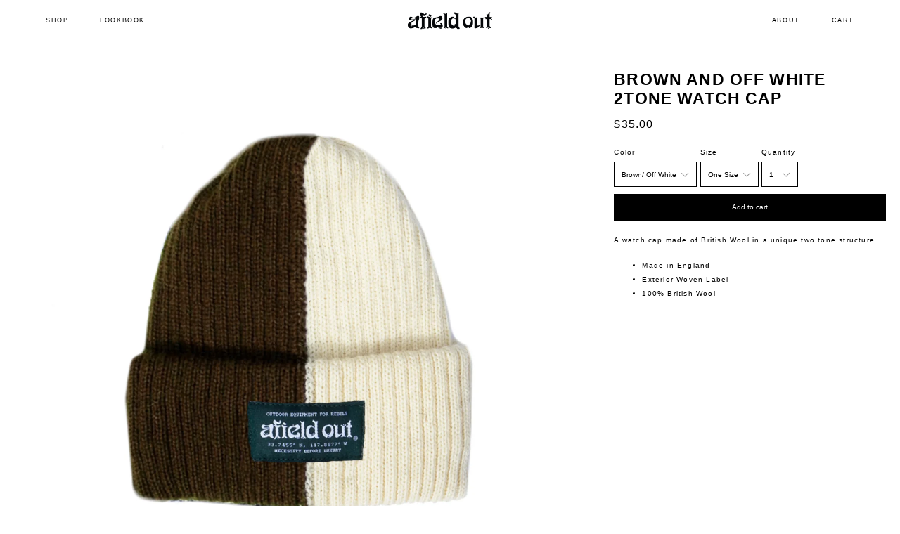

--- FILE ---
content_type: text/html; charset=utf-8
request_url: https://afieldout.com/collections/fall-2022/products/brown-off-white-2tone-watch-cap
body_size: 17731
content:
<!doctype html>
<!--[if IE 9]> <html class="ie9 no-js" lang="en"> <![endif]-->
<!--[if (gt IE 9)|!(IE)]><!--> <html class="no-js" lang="en"> <!--<![endif]-->
<head>
  <meta charset="utf-8">
  <meta http-equiv="X-UA-Compatible" content="IE=edge,chrome=1">
  <meta name="viewport" content="width=device-width, initial-scale=1, maximum-scale=1, user-scalable=0">
  <meta name="theme-color" content="#000000">
  <link rel="canonical" href="https://afieldout.com/products/brown-off-white-2tone-watch-cap">

  
    <link rel="shortcut icon" href="//afieldout.com/cdn/shop/files/facicon_32x32.jpg?v=1613615536" type="image/png">
  

  
  <title>
    Brown and Off White 2Tone Watch Cap
    
    
    
      &ndash; Afield Out
    
  </title>

  
    <meta name="description" content="A watch cap made of British Wool in a unique two tone structure.  Made in England  Exterior Woven Label 100% British Wool  ">
  
  
  

  <!-- /snippets/social-meta-tags.liquid -->
<meta property="og:site_name" content="Afield Out">
<meta property="og:url" content="https://afieldout.com/products/brown-off-white-2tone-watch-cap">
<meta property="og:title" content="Brown and Off White 2Tone Watch Cap">
<meta property="og:type" content="product">
<meta property="og:description" content="A watch cap made of British Wool in a unique two tone structure.  Made in England  Exterior Woven Label 100% British Wool  "><meta property="og:price:amount" content="35.00">
  <meta property="og:price:currency" content="USD"><meta property="og:image" content="http://afieldout.com/cdn/shop/products/g2_dc0050c4-3cc2-42fe-badb-129f9fd29a30_1024x1024.jpg?v=1664426616">
<meta property="og:image:secure_url" content="https://afieldout.com/cdn/shop/products/g2_dc0050c4-3cc2-42fe-badb-129f9fd29a30_1024x1024.jpg?v=1664426616">

<meta name="twitter:site" content="@afieldout">
<meta name="twitter:card" content="summary_large_image">
<meta name="twitter:title" content="Brown and Off White 2Tone Watch Cap">
<meta name="twitter:description" content="A watch cap made of British Wool in a unique two tone structure.  Made in England  Exterior Woven Label 100% British Wool  ">


  <link href="//afieldout.com/cdn/shop/t/17/assets/theme.scss.css?v=131869992649088325051765994275" rel="stylesheet" type="text/css" media="all" />
  <link href="//afieldout.com/cdn/shop/t/17/assets/custom_bundle.css?v=169744595662895109211718173477" rel="stylesheet" type="text/css" media="all" />

  



  <script>
    var theme = {
      strings: {
        addToCart: "Add to cart",
        soldOut: "Sold out",
        unavailable: "Unavailable",
        showMore: "Show More",
        showLess: "Show Less"
      },
      moneyFormat: "${{amount}}"
    }

    document.documentElement.className = document.documentElement.className.replace('no-js', 'js');
  </script>
  <script src="//ajax.googleapis.com/ajax/libs/jquery/1.11.0/jquery.min.js" type="text/javascript"></script>
  <!--[if (lte IE 9) ]><script src="//afieldout.com/cdn/shop/t/17/assets/match-media.min.js?v=22265819453975888031718097473" type="text/javascript"></script><![endif]-->

  

  <script src="//afieldout.com/cdn/shop/t/17/assets/vendor.js?v=94225047297564742621718097473" type="text/javascript"></script>
  <script src="//afieldout.com/cdn/shop/t/17/assets/theme.js?v=3259515818587863891718097473" type="text/javascript"></script>
  <script src="//afieldout.com/cdn/shop/t/17/assets/slick.min.js?v=112764199730324443231718097473" type="text/javascript"></script>
  <script src="//afieldout.com/cdn/shop/t/17/assets/sticky-kit.js?v=123298292663602788721718097473" type="text/javascript"></script>
  <script src="//afieldout.com/cdn/shop/t/17/assets/custom_bundle.js?v=118514147569920814461718097583" type="text/javascript"></script>
  <script>window.performance && window.performance.mark && window.performance.mark('shopify.content_for_header.start');</script><meta name="facebook-domain-verification" content="w6ql29atajughqs453p6cagq8d46ls">
<meta name="facebook-domain-verification" content="ex57ju02d1venqq2x9m0gfodt87oj1">
<meta id="shopify-digital-wallet" name="shopify-digital-wallet" content="/26681934/digital_wallets/dialog">
<meta name="shopify-checkout-api-token" content="e6e2bac93231415bfe44e35d4334d160">
<link rel="alternate" type="application/json+oembed" href="https://afieldout.com/products/brown-off-white-2tone-watch-cap.oembed">
<script async="async" src="/checkouts/internal/preloads.js?locale=en-US"></script>
<link rel="preconnect" href="https://shop.app" crossorigin="anonymous">
<script async="async" src="https://shop.app/checkouts/internal/preloads.js?locale=en-US&shop_id=26681934" crossorigin="anonymous"></script>
<script id="apple-pay-shop-capabilities" type="application/json">{"shopId":26681934,"countryCode":"US","currencyCode":"USD","merchantCapabilities":["supports3DS"],"merchantId":"gid:\/\/shopify\/Shop\/26681934","merchantName":"Afield Out","requiredBillingContactFields":["postalAddress","email"],"requiredShippingContactFields":["postalAddress","email"],"shippingType":"shipping","supportedNetworks":["visa","masterCard","amex","discover","elo","jcb"],"total":{"type":"pending","label":"Afield Out","amount":"1.00"},"shopifyPaymentsEnabled":true,"supportsSubscriptions":true}</script>
<script id="shopify-features" type="application/json">{"accessToken":"e6e2bac93231415bfe44e35d4334d160","betas":["rich-media-storefront-analytics"],"domain":"afieldout.com","predictiveSearch":true,"shopId":26681934,"locale":"en"}</script>
<script>var Shopify = Shopify || {};
Shopify.shop = "afieldout.myshopify.com";
Shopify.locale = "en";
Shopify.currency = {"active":"USD","rate":"1.0"};
Shopify.country = "US";
Shopify.theme = {"name":"June updates - Header message bar","id":135708999841,"schema_name":"Mega 2.0","schema_version":"2.0","theme_store_id":null,"role":"main"};
Shopify.theme.handle = "null";
Shopify.theme.style = {"id":null,"handle":null};
Shopify.cdnHost = "afieldout.com/cdn";
Shopify.routes = Shopify.routes || {};
Shopify.routes.root = "/";</script>
<script type="module">!function(o){(o.Shopify=o.Shopify||{}).modules=!0}(window);</script>
<script>!function(o){function n(){var o=[];function n(){o.push(Array.prototype.slice.apply(arguments))}return n.q=o,n}var t=o.Shopify=o.Shopify||{};t.loadFeatures=n(),t.autoloadFeatures=n()}(window);</script>
<script>
  window.ShopifyPay = window.ShopifyPay || {};
  window.ShopifyPay.apiHost = "shop.app\/pay";
  window.ShopifyPay.redirectState = null;
</script>
<script id="shop-js-analytics" type="application/json">{"pageType":"product"}</script>
<script defer="defer" async type="module" src="//afieldout.com/cdn/shopifycloud/shop-js/modules/v2/client.init-shop-cart-sync_BdyHc3Nr.en.esm.js"></script>
<script defer="defer" async type="module" src="//afieldout.com/cdn/shopifycloud/shop-js/modules/v2/chunk.common_Daul8nwZ.esm.js"></script>
<script type="module">
  await import("//afieldout.com/cdn/shopifycloud/shop-js/modules/v2/client.init-shop-cart-sync_BdyHc3Nr.en.esm.js");
await import("//afieldout.com/cdn/shopifycloud/shop-js/modules/v2/chunk.common_Daul8nwZ.esm.js");

  window.Shopify.SignInWithShop?.initShopCartSync?.({"fedCMEnabled":true,"windoidEnabled":true});

</script>
<script>
  window.Shopify = window.Shopify || {};
  if (!window.Shopify.featureAssets) window.Shopify.featureAssets = {};
  window.Shopify.featureAssets['shop-js'] = {"shop-cart-sync":["modules/v2/client.shop-cart-sync_QYOiDySF.en.esm.js","modules/v2/chunk.common_Daul8nwZ.esm.js"],"init-fed-cm":["modules/v2/client.init-fed-cm_DchLp9rc.en.esm.js","modules/v2/chunk.common_Daul8nwZ.esm.js"],"shop-button":["modules/v2/client.shop-button_OV7bAJc5.en.esm.js","modules/v2/chunk.common_Daul8nwZ.esm.js"],"init-windoid":["modules/v2/client.init-windoid_DwxFKQ8e.en.esm.js","modules/v2/chunk.common_Daul8nwZ.esm.js"],"shop-cash-offers":["modules/v2/client.shop-cash-offers_DWtL6Bq3.en.esm.js","modules/v2/chunk.common_Daul8nwZ.esm.js","modules/v2/chunk.modal_CQq8HTM6.esm.js"],"shop-toast-manager":["modules/v2/client.shop-toast-manager_CX9r1SjA.en.esm.js","modules/v2/chunk.common_Daul8nwZ.esm.js"],"init-shop-email-lookup-coordinator":["modules/v2/client.init-shop-email-lookup-coordinator_UhKnw74l.en.esm.js","modules/v2/chunk.common_Daul8nwZ.esm.js"],"pay-button":["modules/v2/client.pay-button_DzxNnLDY.en.esm.js","modules/v2/chunk.common_Daul8nwZ.esm.js"],"avatar":["modules/v2/client.avatar_BTnouDA3.en.esm.js"],"init-shop-cart-sync":["modules/v2/client.init-shop-cart-sync_BdyHc3Nr.en.esm.js","modules/v2/chunk.common_Daul8nwZ.esm.js"],"shop-login-button":["modules/v2/client.shop-login-button_D8B466_1.en.esm.js","modules/v2/chunk.common_Daul8nwZ.esm.js","modules/v2/chunk.modal_CQq8HTM6.esm.js"],"init-customer-accounts-sign-up":["modules/v2/client.init-customer-accounts-sign-up_C8fpPm4i.en.esm.js","modules/v2/client.shop-login-button_D8B466_1.en.esm.js","modules/v2/chunk.common_Daul8nwZ.esm.js","modules/v2/chunk.modal_CQq8HTM6.esm.js"],"init-shop-for-new-customer-accounts":["modules/v2/client.init-shop-for-new-customer-accounts_CVTO0Ztu.en.esm.js","modules/v2/client.shop-login-button_D8B466_1.en.esm.js","modules/v2/chunk.common_Daul8nwZ.esm.js","modules/v2/chunk.modal_CQq8HTM6.esm.js"],"init-customer-accounts":["modules/v2/client.init-customer-accounts_dRgKMfrE.en.esm.js","modules/v2/client.shop-login-button_D8B466_1.en.esm.js","modules/v2/chunk.common_Daul8nwZ.esm.js","modules/v2/chunk.modal_CQq8HTM6.esm.js"],"shop-follow-button":["modules/v2/client.shop-follow-button_CkZpjEct.en.esm.js","modules/v2/chunk.common_Daul8nwZ.esm.js","modules/v2/chunk.modal_CQq8HTM6.esm.js"],"lead-capture":["modules/v2/client.lead-capture_BntHBhfp.en.esm.js","modules/v2/chunk.common_Daul8nwZ.esm.js","modules/v2/chunk.modal_CQq8HTM6.esm.js"],"checkout-modal":["modules/v2/client.checkout-modal_CfxcYbTm.en.esm.js","modules/v2/chunk.common_Daul8nwZ.esm.js","modules/v2/chunk.modal_CQq8HTM6.esm.js"],"shop-login":["modules/v2/client.shop-login_Da4GZ2H6.en.esm.js","modules/v2/chunk.common_Daul8nwZ.esm.js","modules/v2/chunk.modal_CQq8HTM6.esm.js"],"payment-terms":["modules/v2/client.payment-terms_MV4M3zvL.en.esm.js","modules/v2/chunk.common_Daul8nwZ.esm.js","modules/v2/chunk.modal_CQq8HTM6.esm.js"]};
</script>
<script id="__st">var __st={"a":26681934,"offset":-28800,"reqid":"a57087c0-1a20-4351-8ab8-b31c31dd0399-1769015199","pageurl":"afieldout.com\/collections\/fall-2022\/products\/brown-off-white-2tone-watch-cap","u":"69626de5a693","p":"product","rtyp":"product","rid":7552625508513};</script>
<script>window.ShopifyPaypalV4VisibilityTracking = true;</script>
<script id="captcha-bootstrap">!function(){'use strict';const t='contact',e='account',n='new_comment',o=[[t,t],['blogs',n],['comments',n],[t,'customer']],c=[[e,'customer_login'],[e,'guest_login'],[e,'recover_customer_password'],[e,'create_customer']],r=t=>t.map((([t,e])=>`form[action*='/${t}']:not([data-nocaptcha='true']) input[name='form_type'][value='${e}']`)).join(','),a=t=>()=>t?[...document.querySelectorAll(t)].map((t=>t.form)):[];function s(){const t=[...o],e=r(t);return a(e)}const i='password',u='form_key',d=['recaptcha-v3-token','g-recaptcha-response','h-captcha-response',i],f=()=>{try{return window.sessionStorage}catch{return}},m='__shopify_v',_=t=>t.elements[u];function p(t,e,n=!1){try{const o=window.sessionStorage,c=JSON.parse(o.getItem(e)),{data:r}=function(t){const{data:e,action:n}=t;return t[m]||n?{data:e,action:n}:{data:t,action:n}}(c);for(const[e,n]of Object.entries(r))t.elements[e]&&(t.elements[e].value=n);n&&o.removeItem(e)}catch(o){console.error('form repopulation failed',{error:o})}}const l='form_type',E='cptcha';function T(t){t.dataset[E]=!0}const w=window,h=w.document,L='Shopify',v='ce_forms',y='captcha';let A=!1;((t,e)=>{const n=(g='f06e6c50-85a8-45c8-87d0-21a2b65856fe',I='https://cdn.shopify.com/shopifycloud/storefront-forms-hcaptcha/ce_storefront_forms_captcha_hcaptcha.v1.5.2.iife.js',D={infoText:'Protected by hCaptcha',privacyText:'Privacy',termsText:'Terms'},(t,e,n)=>{const o=w[L][v],c=o.bindForm;if(c)return c(t,g,e,D).then(n);var r;o.q.push([[t,g,e,D],n]),r=I,A||(h.body.append(Object.assign(h.createElement('script'),{id:'captcha-provider',async:!0,src:r})),A=!0)});var g,I,D;w[L]=w[L]||{},w[L][v]=w[L][v]||{},w[L][v].q=[],w[L][y]=w[L][y]||{},w[L][y].protect=function(t,e){n(t,void 0,e),T(t)},Object.freeze(w[L][y]),function(t,e,n,w,h,L){const[v,y,A,g]=function(t,e,n){const i=e?o:[],u=t?c:[],d=[...i,...u],f=r(d),m=r(i),_=r(d.filter((([t,e])=>n.includes(e))));return[a(f),a(m),a(_),s()]}(w,h,L),I=t=>{const e=t.target;return e instanceof HTMLFormElement?e:e&&e.form},D=t=>v().includes(t);t.addEventListener('submit',(t=>{const e=I(t);if(!e)return;const n=D(e)&&!e.dataset.hcaptchaBound&&!e.dataset.recaptchaBound,o=_(e),c=g().includes(e)&&(!o||!o.value);(n||c)&&t.preventDefault(),c&&!n&&(function(t){try{if(!f())return;!function(t){const e=f();if(!e)return;const n=_(t);if(!n)return;const o=n.value;o&&e.removeItem(o)}(t);const e=Array.from(Array(32),(()=>Math.random().toString(36)[2])).join('');!function(t,e){_(t)||t.append(Object.assign(document.createElement('input'),{type:'hidden',name:u})),t.elements[u].value=e}(t,e),function(t,e){const n=f();if(!n)return;const o=[...t.querySelectorAll(`input[type='${i}']`)].map((({name:t})=>t)),c=[...d,...o],r={};for(const[a,s]of new FormData(t).entries())c.includes(a)||(r[a]=s);n.setItem(e,JSON.stringify({[m]:1,action:t.action,data:r}))}(t,e)}catch(e){console.error('failed to persist form',e)}}(e),e.submit())}));const S=(t,e)=>{t&&!t.dataset[E]&&(n(t,e.some((e=>e===t))),T(t))};for(const o of['focusin','change'])t.addEventListener(o,(t=>{const e=I(t);D(e)&&S(e,y())}));const B=e.get('form_key'),M=e.get(l),P=B&&M;t.addEventListener('DOMContentLoaded',(()=>{const t=y();if(P)for(const e of t)e.elements[l].value===M&&p(e,B);[...new Set([...A(),...v().filter((t=>'true'===t.dataset.shopifyCaptcha))])].forEach((e=>S(e,t)))}))}(h,new URLSearchParams(w.location.search),n,t,e,['guest_login'])})(!0,!0)}();</script>
<script integrity="sha256-4kQ18oKyAcykRKYeNunJcIwy7WH5gtpwJnB7kiuLZ1E=" data-source-attribution="shopify.loadfeatures" defer="defer" src="//afieldout.com/cdn/shopifycloud/storefront/assets/storefront/load_feature-a0a9edcb.js" crossorigin="anonymous"></script>
<script crossorigin="anonymous" defer="defer" src="//afieldout.com/cdn/shopifycloud/storefront/assets/shopify_pay/storefront-65b4c6d7.js?v=20250812"></script>
<script data-source-attribution="shopify.dynamic_checkout.dynamic.init">var Shopify=Shopify||{};Shopify.PaymentButton=Shopify.PaymentButton||{isStorefrontPortableWallets:!0,init:function(){window.Shopify.PaymentButton.init=function(){};var t=document.createElement("script");t.src="https://afieldout.com/cdn/shopifycloud/portable-wallets/latest/portable-wallets.en.js",t.type="module",document.head.appendChild(t)}};
</script>
<script data-source-attribution="shopify.dynamic_checkout.buyer_consent">
  function portableWalletsHideBuyerConsent(e){var t=document.getElementById("shopify-buyer-consent"),n=document.getElementById("shopify-subscription-policy-button");t&&n&&(t.classList.add("hidden"),t.setAttribute("aria-hidden","true"),n.removeEventListener("click",e))}function portableWalletsShowBuyerConsent(e){var t=document.getElementById("shopify-buyer-consent"),n=document.getElementById("shopify-subscription-policy-button");t&&n&&(t.classList.remove("hidden"),t.removeAttribute("aria-hidden"),n.addEventListener("click",e))}window.Shopify?.PaymentButton&&(window.Shopify.PaymentButton.hideBuyerConsent=portableWalletsHideBuyerConsent,window.Shopify.PaymentButton.showBuyerConsent=portableWalletsShowBuyerConsent);
</script>
<script data-source-attribution="shopify.dynamic_checkout.cart.bootstrap">document.addEventListener("DOMContentLoaded",(function(){function t(){return document.querySelector("shopify-accelerated-checkout-cart, shopify-accelerated-checkout")}if(t())Shopify.PaymentButton.init();else{new MutationObserver((function(e,n){t()&&(Shopify.PaymentButton.init(),n.disconnect())})).observe(document.body,{childList:!0,subtree:!0})}}));
</script>
<link id="shopify-accelerated-checkout-styles" rel="stylesheet" media="screen" href="https://afieldout.com/cdn/shopifycloud/portable-wallets/latest/accelerated-checkout-backwards-compat.css" crossorigin="anonymous">
<style id="shopify-accelerated-checkout-cart">
        #shopify-buyer-consent {
  margin-top: 1em;
  display: inline-block;
  width: 100%;
}

#shopify-buyer-consent.hidden {
  display: none;
}

#shopify-subscription-policy-button {
  background: none;
  border: none;
  padding: 0;
  text-decoration: underline;
  font-size: inherit;
  cursor: pointer;
}

#shopify-subscription-policy-button::before {
  box-shadow: none;
}

      </style>

<script>window.performance && window.performance.mark && window.performance.mark('shopify.content_for_header.end');</script>
<link href="https://monorail-edge.shopifysvc.com" rel="dns-prefetch">
<script>(function(){if ("sendBeacon" in navigator && "performance" in window) {try {var session_token_from_headers = performance.getEntriesByType('navigation')[0].serverTiming.find(x => x.name == '_s').description;} catch {var session_token_from_headers = undefined;}var session_cookie_matches = document.cookie.match(/_shopify_s=([^;]*)/);var session_token_from_cookie = session_cookie_matches && session_cookie_matches.length === 2 ? session_cookie_matches[1] : "";var session_token = session_token_from_headers || session_token_from_cookie || "";function handle_abandonment_event(e) {var entries = performance.getEntries().filter(function(entry) {return /monorail-edge.shopifysvc.com/.test(entry.name);});if (!window.abandonment_tracked && entries.length === 0) {window.abandonment_tracked = true;var currentMs = Date.now();var navigation_start = performance.timing.navigationStart;var payload = {shop_id: 26681934,url: window.location.href,navigation_start,duration: currentMs - navigation_start,session_token,page_type: "product"};window.navigator.sendBeacon("https://monorail-edge.shopifysvc.com/v1/produce", JSON.stringify({schema_id: "online_store_buyer_site_abandonment/1.1",payload: payload,metadata: {event_created_at_ms: currentMs,event_sent_at_ms: currentMs}}));}}window.addEventListener('pagehide', handle_abandonment_event);}}());</script>
<script id="web-pixels-manager-setup">(function e(e,d,r,n,o){if(void 0===o&&(o={}),!Boolean(null===(a=null===(i=window.Shopify)||void 0===i?void 0:i.analytics)||void 0===a?void 0:a.replayQueue)){var i,a;window.Shopify=window.Shopify||{};var t=window.Shopify;t.analytics=t.analytics||{};var s=t.analytics;s.replayQueue=[],s.publish=function(e,d,r){return s.replayQueue.push([e,d,r]),!0};try{self.performance.mark("wpm:start")}catch(e){}var l=function(){var e={modern:/Edge?\/(1{2}[4-9]|1[2-9]\d|[2-9]\d{2}|\d{4,})\.\d+(\.\d+|)|Firefox\/(1{2}[4-9]|1[2-9]\d|[2-9]\d{2}|\d{4,})\.\d+(\.\d+|)|Chrom(ium|e)\/(9{2}|\d{3,})\.\d+(\.\d+|)|(Maci|X1{2}).+ Version\/(15\.\d+|(1[6-9]|[2-9]\d|\d{3,})\.\d+)([,.]\d+|)( \(\w+\)|)( Mobile\/\w+|) Safari\/|Chrome.+OPR\/(9{2}|\d{3,})\.\d+\.\d+|(CPU[ +]OS|iPhone[ +]OS|CPU[ +]iPhone|CPU IPhone OS|CPU iPad OS)[ +]+(15[._]\d+|(1[6-9]|[2-9]\d|\d{3,})[._]\d+)([._]\d+|)|Android:?[ /-](13[3-9]|1[4-9]\d|[2-9]\d{2}|\d{4,})(\.\d+|)(\.\d+|)|Android.+Firefox\/(13[5-9]|1[4-9]\d|[2-9]\d{2}|\d{4,})\.\d+(\.\d+|)|Android.+Chrom(ium|e)\/(13[3-9]|1[4-9]\d|[2-9]\d{2}|\d{4,})\.\d+(\.\d+|)|SamsungBrowser\/([2-9]\d|\d{3,})\.\d+/,legacy:/Edge?\/(1[6-9]|[2-9]\d|\d{3,})\.\d+(\.\d+|)|Firefox\/(5[4-9]|[6-9]\d|\d{3,})\.\d+(\.\d+|)|Chrom(ium|e)\/(5[1-9]|[6-9]\d|\d{3,})\.\d+(\.\d+|)([\d.]+$|.*Safari\/(?![\d.]+ Edge\/[\d.]+$))|(Maci|X1{2}).+ Version\/(10\.\d+|(1[1-9]|[2-9]\d|\d{3,})\.\d+)([,.]\d+|)( \(\w+\)|)( Mobile\/\w+|) Safari\/|Chrome.+OPR\/(3[89]|[4-9]\d|\d{3,})\.\d+\.\d+|(CPU[ +]OS|iPhone[ +]OS|CPU[ +]iPhone|CPU IPhone OS|CPU iPad OS)[ +]+(10[._]\d+|(1[1-9]|[2-9]\d|\d{3,})[._]\d+)([._]\d+|)|Android:?[ /-](13[3-9]|1[4-9]\d|[2-9]\d{2}|\d{4,})(\.\d+|)(\.\d+|)|Mobile Safari.+OPR\/([89]\d|\d{3,})\.\d+\.\d+|Android.+Firefox\/(13[5-9]|1[4-9]\d|[2-9]\d{2}|\d{4,})\.\d+(\.\d+|)|Android.+Chrom(ium|e)\/(13[3-9]|1[4-9]\d|[2-9]\d{2}|\d{4,})\.\d+(\.\d+|)|Android.+(UC? ?Browser|UCWEB|U3)[ /]?(15\.([5-9]|\d{2,})|(1[6-9]|[2-9]\d|\d{3,})\.\d+)\.\d+|SamsungBrowser\/(5\.\d+|([6-9]|\d{2,})\.\d+)|Android.+MQ{2}Browser\/(14(\.(9|\d{2,})|)|(1[5-9]|[2-9]\d|\d{3,})(\.\d+|))(\.\d+|)|K[Aa][Ii]OS\/(3\.\d+|([4-9]|\d{2,})\.\d+)(\.\d+|)/},d=e.modern,r=e.legacy,n=navigator.userAgent;return n.match(d)?"modern":n.match(r)?"legacy":"unknown"}(),u="modern"===l?"modern":"legacy",c=(null!=n?n:{modern:"",legacy:""})[u],f=function(e){return[e.baseUrl,"/wpm","/b",e.hashVersion,"modern"===e.buildTarget?"m":"l",".js"].join("")}({baseUrl:d,hashVersion:r,buildTarget:u}),m=function(e){var d=e.version,r=e.bundleTarget,n=e.surface,o=e.pageUrl,i=e.monorailEndpoint;return{emit:function(e){var a=e.status,t=e.errorMsg,s=(new Date).getTime(),l=JSON.stringify({metadata:{event_sent_at_ms:s},events:[{schema_id:"web_pixels_manager_load/3.1",payload:{version:d,bundle_target:r,page_url:o,status:a,surface:n,error_msg:t},metadata:{event_created_at_ms:s}}]});if(!i)return console&&console.warn&&console.warn("[Web Pixels Manager] No Monorail endpoint provided, skipping logging."),!1;try{return self.navigator.sendBeacon.bind(self.navigator)(i,l)}catch(e){}var u=new XMLHttpRequest;try{return u.open("POST",i,!0),u.setRequestHeader("Content-Type","text/plain"),u.send(l),!0}catch(e){return console&&console.warn&&console.warn("[Web Pixels Manager] Got an unhandled error while logging to Monorail."),!1}}}}({version:r,bundleTarget:l,surface:e.surface,pageUrl:self.location.href,monorailEndpoint:e.monorailEndpoint});try{o.browserTarget=l,function(e){var d=e.src,r=e.async,n=void 0===r||r,o=e.onload,i=e.onerror,a=e.sri,t=e.scriptDataAttributes,s=void 0===t?{}:t,l=document.createElement("script"),u=document.querySelector("head"),c=document.querySelector("body");if(l.async=n,l.src=d,a&&(l.integrity=a,l.crossOrigin="anonymous"),s)for(var f in s)if(Object.prototype.hasOwnProperty.call(s,f))try{l.dataset[f]=s[f]}catch(e){}if(o&&l.addEventListener("load",o),i&&l.addEventListener("error",i),u)u.appendChild(l);else{if(!c)throw new Error("Did not find a head or body element to append the script");c.appendChild(l)}}({src:f,async:!0,onload:function(){if(!function(){var e,d;return Boolean(null===(d=null===(e=window.Shopify)||void 0===e?void 0:e.analytics)||void 0===d?void 0:d.initialized)}()){var d=window.webPixelsManager.init(e)||void 0;if(d){var r=window.Shopify.analytics;r.replayQueue.forEach((function(e){var r=e[0],n=e[1],o=e[2];d.publishCustomEvent(r,n,o)})),r.replayQueue=[],r.publish=d.publishCustomEvent,r.visitor=d.visitor,r.initialized=!0}}},onerror:function(){return m.emit({status:"failed",errorMsg:"".concat(f," has failed to load")})},sri:function(e){var d=/^sha384-[A-Za-z0-9+/=]+$/;return"string"==typeof e&&d.test(e)}(c)?c:"",scriptDataAttributes:o}),m.emit({status:"loading"})}catch(e){m.emit({status:"failed",errorMsg:(null==e?void 0:e.message)||"Unknown error"})}}})({shopId: 26681934,storefrontBaseUrl: "https://afieldout.com",extensionsBaseUrl: "https://extensions.shopifycdn.com/cdn/shopifycloud/web-pixels-manager",monorailEndpoint: "https://monorail-edge.shopifysvc.com/unstable/produce_batch",surface: "storefront-renderer",enabledBetaFlags: ["2dca8a86"],webPixelsConfigList: [{"id":"233111713","configuration":"{\"pixel_id\":\"794065035244948\",\"pixel_type\":\"facebook_pixel\",\"metaapp_system_user_token\":\"-\"}","eventPayloadVersion":"v1","runtimeContext":"OPEN","scriptVersion":"ca16bc87fe92b6042fbaa3acc2fbdaa6","type":"APP","apiClientId":2329312,"privacyPurposes":["ANALYTICS","MARKETING","SALE_OF_DATA"],"dataSharingAdjustments":{"protectedCustomerApprovalScopes":["read_customer_address","read_customer_email","read_customer_name","read_customer_personal_data","read_customer_phone"]}},{"id":"shopify-app-pixel","configuration":"{}","eventPayloadVersion":"v1","runtimeContext":"STRICT","scriptVersion":"0450","apiClientId":"shopify-pixel","type":"APP","privacyPurposes":["ANALYTICS","MARKETING"]},{"id":"shopify-custom-pixel","eventPayloadVersion":"v1","runtimeContext":"LAX","scriptVersion":"0450","apiClientId":"shopify-pixel","type":"CUSTOM","privacyPurposes":["ANALYTICS","MARKETING"]}],isMerchantRequest: false,initData: {"shop":{"name":"Afield Out","paymentSettings":{"currencyCode":"USD"},"myshopifyDomain":"afieldout.myshopify.com","countryCode":"US","storefrontUrl":"https:\/\/afieldout.com"},"customer":null,"cart":null,"checkout":null,"productVariants":[{"price":{"amount":35.0,"currencyCode":"USD"},"product":{"title":"Brown and Off White 2Tone Watch Cap","vendor":"Afield Out","id":"7552625508513","untranslatedTitle":"Brown and Off White 2Tone Watch Cap","url":"\/products\/brown-off-white-2tone-watch-cap","type":""},"id":"42571037835425","image":{"src":"\/\/afieldout.com\/cdn\/shop\/products\/g2_dc0050c4-3cc2-42fe-badb-129f9fd29a30.jpg?v=1664426616"},"sku":"","title":"Brown\/ Off White \/ One Size","untranslatedTitle":"Brown\/ Off White \/ One Size"}],"purchasingCompany":null},},"https://afieldout.com/cdn","fcfee988w5aeb613cpc8e4bc33m6693e112",{"modern":"","legacy":""},{"shopId":"26681934","storefrontBaseUrl":"https:\/\/afieldout.com","extensionBaseUrl":"https:\/\/extensions.shopifycdn.com\/cdn\/shopifycloud\/web-pixels-manager","surface":"storefront-renderer","enabledBetaFlags":"[\"2dca8a86\"]","isMerchantRequest":"false","hashVersion":"fcfee988w5aeb613cpc8e4bc33m6693e112","publish":"custom","events":"[[\"page_viewed\",{}],[\"product_viewed\",{\"productVariant\":{\"price\":{\"amount\":35.0,\"currencyCode\":\"USD\"},\"product\":{\"title\":\"Brown and Off White 2Tone Watch Cap\",\"vendor\":\"Afield Out\",\"id\":\"7552625508513\",\"untranslatedTitle\":\"Brown and Off White 2Tone Watch Cap\",\"url\":\"\/products\/brown-off-white-2tone-watch-cap\",\"type\":\"\"},\"id\":\"42571037835425\",\"image\":{\"src\":\"\/\/afieldout.com\/cdn\/shop\/products\/g2_dc0050c4-3cc2-42fe-badb-129f9fd29a30.jpg?v=1664426616\"},\"sku\":\"\",\"title\":\"Brown\/ Off White \/ One Size\",\"untranslatedTitle\":\"Brown\/ Off White \/ One Size\"}}]]"});</script><script>
  window.ShopifyAnalytics = window.ShopifyAnalytics || {};
  window.ShopifyAnalytics.meta = window.ShopifyAnalytics.meta || {};
  window.ShopifyAnalytics.meta.currency = 'USD';
  var meta = {"product":{"id":7552625508513,"gid":"gid:\/\/shopify\/Product\/7552625508513","vendor":"Afield Out","type":"","handle":"brown-off-white-2tone-watch-cap","variants":[{"id":42571037835425,"price":3500,"name":"Brown and Off White 2Tone Watch Cap - Brown\/ Off White \/ One Size","public_title":"Brown\/ Off White \/ One Size","sku":""}],"remote":false},"page":{"pageType":"product","resourceType":"product","resourceId":7552625508513,"requestId":"a57087c0-1a20-4351-8ab8-b31c31dd0399-1769015199"}};
  for (var attr in meta) {
    window.ShopifyAnalytics.meta[attr] = meta[attr];
  }
</script>
<script class="analytics">
  (function () {
    var customDocumentWrite = function(content) {
      var jquery = null;

      if (window.jQuery) {
        jquery = window.jQuery;
      } else if (window.Checkout && window.Checkout.$) {
        jquery = window.Checkout.$;
      }

      if (jquery) {
        jquery('body').append(content);
      }
    };

    var hasLoggedConversion = function(token) {
      if (token) {
        return document.cookie.indexOf('loggedConversion=' + token) !== -1;
      }
      return false;
    }

    var setCookieIfConversion = function(token) {
      if (token) {
        var twoMonthsFromNow = new Date(Date.now());
        twoMonthsFromNow.setMonth(twoMonthsFromNow.getMonth() + 2);

        document.cookie = 'loggedConversion=' + token + '; expires=' + twoMonthsFromNow;
      }
    }

    var trekkie = window.ShopifyAnalytics.lib = window.trekkie = window.trekkie || [];
    if (trekkie.integrations) {
      return;
    }
    trekkie.methods = [
      'identify',
      'page',
      'ready',
      'track',
      'trackForm',
      'trackLink'
    ];
    trekkie.factory = function(method) {
      return function() {
        var args = Array.prototype.slice.call(arguments);
        args.unshift(method);
        trekkie.push(args);
        return trekkie;
      };
    };
    for (var i = 0; i < trekkie.methods.length; i++) {
      var key = trekkie.methods[i];
      trekkie[key] = trekkie.factory(key);
    }
    trekkie.load = function(config) {
      trekkie.config = config || {};
      trekkie.config.initialDocumentCookie = document.cookie;
      var first = document.getElementsByTagName('script')[0];
      var script = document.createElement('script');
      script.type = 'text/javascript';
      script.onerror = function(e) {
        var scriptFallback = document.createElement('script');
        scriptFallback.type = 'text/javascript';
        scriptFallback.onerror = function(error) {
                var Monorail = {
      produce: function produce(monorailDomain, schemaId, payload) {
        var currentMs = new Date().getTime();
        var event = {
          schema_id: schemaId,
          payload: payload,
          metadata: {
            event_created_at_ms: currentMs,
            event_sent_at_ms: currentMs
          }
        };
        return Monorail.sendRequest("https://" + monorailDomain + "/v1/produce", JSON.stringify(event));
      },
      sendRequest: function sendRequest(endpointUrl, payload) {
        // Try the sendBeacon API
        if (window && window.navigator && typeof window.navigator.sendBeacon === 'function' && typeof window.Blob === 'function' && !Monorail.isIos12()) {
          var blobData = new window.Blob([payload], {
            type: 'text/plain'
          });

          if (window.navigator.sendBeacon(endpointUrl, blobData)) {
            return true;
          } // sendBeacon was not successful

        } // XHR beacon

        var xhr = new XMLHttpRequest();

        try {
          xhr.open('POST', endpointUrl);
          xhr.setRequestHeader('Content-Type', 'text/plain');
          xhr.send(payload);
        } catch (e) {
          console.log(e);
        }

        return false;
      },
      isIos12: function isIos12() {
        return window.navigator.userAgent.lastIndexOf('iPhone; CPU iPhone OS 12_') !== -1 || window.navigator.userAgent.lastIndexOf('iPad; CPU OS 12_') !== -1;
      }
    };
    Monorail.produce('monorail-edge.shopifysvc.com',
      'trekkie_storefront_load_errors/1.1',
      {shop_id: 26681934,
      theme_id: 135708999841,
      app_name: "storefront",
      context_url: window.location.href,
      source_url: "//afieldout.com/cdn/s/trekkie.storefront.cd680fe47e6c39ca5d5df5f0a32d569bc48c0f27.min.js"});

        };
        scriptFallback.async = true;
        scriptFallback.src = '//afieldout.com/cdn/s/trekkie.storefront.cd680fe47e6c39ca5d5df5f0a32d569bc48c0f27.min.js';
        first.parentNode.insertBefore(scriptFallback, first);
      };
      script.async = true;
      script.src = '//afieldout.com/cdn/s/trekkie.storefront.cd680fe47e6c39ca5d5df5f0a32d569bc48c0f27.min.js';
      first.parentNode.insertBefore(script, first);
    };
    trekkie.load(
      {"Trekkie":{"appName":"storefront","development":false,"defaultAttributes":{"shopId":26681934,"isMerchantRequest":null,"themeId":135708999841,"themeCityHash":"3643707885105104087","contentLanguage":"en","currency":"USD","eventMetadataId":"1c65aa8e-dcc1-450d-a71a-282c07934970"},"isServerSideCookieWritingEnabled":true,"monorailRegion":"shop_domain","enabledBetaFlags":["65f19447"]},"Session Attribution":{},"S2S":{"facebookCapiEnabled":true,"source":"trekkie-storefront-renderer","apiClientId":580111}}
    );

    var loaded = false;
    trekkie.ready(function() {
      if (loaded) return;
      loaded = true;

      window.ShopifyAnalytics.lib = window.trekkie;

      var originalDocumentWrite = document.write;
      document.write = customDocumentWrite;
      try { window.ShopifyAnalytics.merchantGoogleAnalytics.call(this); } catch(error) {};
      document.write = originalDocumentWrite;

      window.ShopifyAnalytics.lib.page(null,{"pageType":"product","resourceType":"product","resourceId":7552625508513,"requestId":"a57087c0-1a20-4351-8ab8-b31c31dd0399-1769015199","shopifyEmitted":true});

      var match = window.location.pathname.match(/checkouts\/(.+)\/(thank_you|post_purchase)/)
      var token = match? match[1]: undefined;
      if (!hasLoggedConversion(token)) {
        setCookieIfConversion(token);
        window.ShopifyAnalytics.lib.track("Viewed Product",{"currency":"USD","variantId":42571037835425,"productId":7552625508513,"productGid":"gid:\/\/shopify\/Product\/7552625508513","name":"Brown and Off White 2Tone Watch Cap - Brown\/ Off White \/ One Size","price":"35.00","sku":"","brand":"Afield Out","variant":"Brown\/ Off White \/ One Size","category":"","nonInteraction":true,"remote":false},undefined,undefined,{"shopifyEmitted":true});
      window.ShopifyAnalytics.lib.track("monorail:\/\/trekkie_storefront_viewed_product\/1.1",{"currency":"USD","variantId":42571037835425,"productId":7552625508513,"productGid":"gid:\/\/shopify\/Product\/7552625508513","name":"Brown and Off White 2Tone Watch Cap - Brown\/ Off White \/ One Size","price":"35.00","sku":"","brand":"Afield Out","variant":"Brown\/ Off White \/ One Size","category":"","nonInteraction":true,"remote":false,"referer":"https:\/\/afieldout.com\/collections\/fall-2022\/products\/brown-off-white-2tone-watch-cap"});
      }
    });


        var eventsListenerScript = document.createElement('script');
        eventsListenerScript.async = true;
        eventsListenerScript.src = "//afieldout.com/cdn/shopifycloud/storefront/assets/shop_events_listener-3da45d37.js";
        document.getElementsByTagName('head')[0].appendChild(eventsListenerScript);

})();</script>
<script
  defer
  src="https://afieldout.com/cdn/shopifycloud/perf-kit/shopify-perf-kit-3.0.4.min.js"
  data-application="storefront-renderer"
  data-shop-id="26681934"
  data-render-region="gcp-us-central1"
  data-page-type="product"
  data-theme-instance-id="135708999841"
  data-theme-name="Mega 2.0"
  data-theme-version="2.0"
  data-monorail-region="shop_domain"
  data-resource-timing-sampling-rate="10"
  data-shs="true"
  data-shs-beacon="true"
  data-shs-export-with-fetch="true"
  data-shs-logs-sample-rate="1"
  data-shs-beacon-endpoint="https://afieldout.com/api/collect"
></script>
</head>

<body id="fall-2022" class="template-product js-body">

  <a class="in-page-link visually-hidden skip-link" href="#MainContent">Skip to content</a>

    <div id="CartDrawer" class="drawer drawer--right">
      <div class="drawer__header">
        <div class="drawer__title h5">Your cart</div>
        <div class="drawer__close js-drawer-close">
          <svg xmlns="http://www.w3.org/2000/svg" width="16" height="16" viewBox="0 0 16 16">
  <path d="M4.835,4.835a1.143,1.143,0,0,1,1.618,0L12.5,10.884l6.047-6.049a1.144,1.144,0,0,1,1.618,1.618L14.115,12.5l6.049,6.047a1.144,1.144,0,0,1-1.618,1.618L12.5,14.115,6.453,20.164a1.144,1.144,0,1,1-1.618-1.618L10.884,12.5,4.835,6.453a1.143,1.143,0,0,1,0-1.618Z" transform="translate(-4.499 -4.499)"/>
</svg>
          <button type="button" class="icon-fallback-text">
            <span class="icon icon-x" aria-hidden="true"></span>
            <span class="fallback-text">close</span>
          </button>
        </div>
      </div>
      <div id="CartContainer"></div>
    </div>
  <div class="mp-pusher is-moved-by-drawer" id="mp-pusher"><div id="shopify-section-header" class="shopify-section"><header data-section-id="header">
  <div class="section-header-alt  section-header-alt--secondary js-header-secondary  js-header">
    

    <div class="section-header-alt__inner">
      
  <nav class="nav   nav--alt  js-nav">
    <ul>
      
        
          <li class="js-child-link">
            <a href="/collections/winter-25">SHOP</a>

            
            

            

            
              <div class="navigation-menu  js-navigation-menu ">
                <div class="menu__inner">
                  
                    <ul class="menu__links">
                      
                        <li class="menu__container">
                          
                            <a href="/collections/winter-25">WINTER '25 COLLECTION</a>
                          
  
                          
                        </li><!-- /.menu__container -->
                      
                        <li class="menu__container">
                          
                            <a href="/">CATEGORIES</a>
                          
  
                          
                            <ul class="menu__nav">
                              
                                <li>
                                  <a href="/collections/t-shirts">T-SHIRTS</a>
                                </li>
                              
                                <li>
                                  <a href="/collections/fleece">FLEECE</a>
                                </li>
                              
                                <li>
                                  <a href="/collections/bottoms">BOTTOMS</a>
                                </li>
                              
                                <li>
                                  <a href="/collections/outerwear">TOPS/OUTERWEAR</a>
                                </li>
                              
                                <li>
                                  <a href="/collections/headwear">HEADWEAR</a>
                                </li>
                              
                                <li>
                                  <a href="/collections/accessories">ACCESSORIES</a>
                                </li>
                              
                            </ul><!-- /.menu__nav -->
                          
                        </li><!-- /.menu__container -->
                      
                    </ul><!-- /.menu__links -->
                  
  
                  
                </div><!-- /.menu__inner -->
              </div><!-- /.navigation-menu -->
            
          </li>
        
      
        
          <li class="js-child-link">
            <a href="/pages/spring-25">LOOKBOOK</a>

            
            

            

            
          </li>
        
      
    </ul>
  </nav><!-- /.nav -->


      
        <a href="/" class="logo header__logo">
          <img
            src="//afieldout.com/cdn/shop/files/logo-hover.png?v=1667805491"
            alt=""
            width="1822"
            height="364"
            loading="lazy"
            class="js-logo-image"
          >

          
            <img
              src="//afieldout.com/cdn/shop/files/logo-header.png?v=1667805516"
              alt=""
              width="1814"
              height="360"
              loading="lazy"
              class="js-logo-hover-image hidden"
            >
          
        </a>
      

      
  <nav class="nav  nav--secondary   nav--alt  js-nav">
    <ul>
      
        
          <li class="js-child-link">
            <a href="/pages/about">ABOUT</a>

            
            

            

            
          </li>
        
      
        
          <li class="js-child-link">
            <a href="/cart">CART</a>

            
            

            

            
          </li>
        
      
    </ul>
  </nav><!-- /.nav -->

    </div><!-- /.section-header-alt__inner -->
  </div><!-- /.section-header-alt -->

  <div class="section-header-mobile  js-header-mobile ">
    

    <div class="header__inner">
      <details class="header__container js-header-mobile-menu">
        <summary class="header__button">
          <div class="js-menu-open"><svg xmlns="http://www.w3.org/2000/svg" width="16" height="14" viewBox="0 0 16 14">
  <path id="Menu" d="M-6160,14V12h10v2Zm0-6V6h16V8Zm0-6V0h16V2Z" transform="translate(6160)" fill="#747474"/>
</svg></div><!-- /.js-menu-open -->

          <div class="js-menu-close hidden"><svg xmlns="http://www.w3.org/2000/svg" width="16" height="16" viewBox="0 0 16 16">
  <path d="M4.835,4.835a1.143,1.143,0,0,1,1.618,0L12.5,10.884l6.047-6.049a1.144,1.144,0,0,1,1.618,1.618L14.115,12.5l6.049,6.047a1.144,1.144,0,0,1-1.618,1.618L12.5,14.115,6.453,20.164a1.144,1.144,0,1,1-1.618-1.618L10.884,12.5,4.835,6.453a1.143,1.143,0,0,1,0-1.618Z" transform="translate(-4.499 -4.499)"/>
</svg></div><!-- /.js-menu-close -->
        </summary><!-- /.header__button -->

        <div class="header__menu">
          

          
  <div class="header-drawer-navigation js-header-mobile-menu">
      <div class="header-drawer__content">
        <div class="header-drawer__inner">
          <nav class="header-drawer__nav">
            <ul class="header-drawer__menu"><li class="header-drawer__menu-item"><details>
                      <summary class="header-drawer__link has-dropdown">
                        
                          <a href="/collections/winter-25">SHOP</a>
                        
                      </summary>

                      <div class="header-drawer__submenu">
                        <ul class="header-drawer__menu"><li class="header-drawer__submenu-item header-drawer__menu-item--child"><a href="/collections/winter-25" class="header-drawer__link">WINTER &#39;25 COLLECTION</a></li><!-- /.header-drawer__submenu-item --><li class="header-drawer__submenu-item header-drawer__menu-item--child"><details>
                                  <summary class="header-drawer__link has-dropdown">
                                    
                                      <a href="/">CATEGORIES</a>
                                    
                                  </summary>
  
                                  <div class="header-drawer__submenu-alt">
                                    <ul class="header-drawer__menu"><li class="header-drawer__submenu-item">
                                          <a href="/collections/t-shirts" class="header-drawer__link ">T-SHIRTS</a>
                                        </li><!-- /.header-drawer__submenu-item --><li class="header-drawer__submenu-item">
                                          <a href="/collections/fleece" class="header-drawer__link ">FLEECE</a>
                                        </li><!-- /.header-drawer__submenu-item --><li class="header-drawer__submenu-item">
                                          <a href="/collections/bottoms" class="header-drawer__link ">BOTTOMS</a>
                                        </li><!-- /.header-drawer__submenu-item --><li class="header-drawer__submenu-item">
                                          <a href="/collections/outerwear" class="header-drawer__link ">TOPS/OUTERWEAR</a>
                                        </li><!-- /.header-drawer__submenu-item --><li class="header-drawer__submenu-item">
                                          <a href="/collections/headwear" class="header-drawer__link ">HEADWEAR</a>
                                        </li><!-- /.header-drawer__submenu-item --><li class="header-drawer__submenu-item">
                                          <a href="/collections/accessories" class="header-drawer__link ">ACCESSORIES</a>
                                        </li><!-- /.header-drawer__submenu-item --></ul><!-- /.header-drawer__menu -->
                                  </div><!-- /.header-drawer__submenu-alt -->
                                </details></li><!-- /.header-drawer__submenu-item --></ul><!-- /.header-drawer__menu -->
                      </div><!-- /.header-drawer__submenu -->
                    </details></li><!-- /.header-drawer__menu-item --><li class="header-drawer__menu-item"><a
                      href="/pages/spring-25"
                      class="header-drawer__link "
                    >LOOKBOOK</a></li><!-- /.header-drawer__menu-item --></ul><!-- /.header-drawer__menu -->
          </nav><!-- /.header-drawer__nav -->
        </div><!-- /.header-drawer__inner -->
      </div><!-- /.header-drawer__content -->
  </div><!-- /.header-drawer-navigation -->


          
            
  <div class="header-drawer-navigation js-header-mobile-menu">
      <div class="header-drawer__content">
        <div class="header-drawer__inner">
          <nav class="header-drawer__nav">
            <ul class="header-drawer__menu"><li class="header-drawer__menu-item"><a
                      href="/pages/about"
                      class="header-drawer__link "
                    >ABOUT</a></li><!-- /.header-drawer__menu-item --><li class="header-drawer__menu-item"><a
                      href="/cart"
                      class="header-drawer__link "
                    >CART</a></li><!-- /.header-drawer__menu-item --></ul><!-- /.header-drawer__menu -->
          </nav><!-- /.header-drawer__nav -->
        </div><!-- /.header-drawer__inner -->
      </div><!-- /.header-drawer__content -->
  </div><!-- /.header-drawer-navigation -->

          
        </div><!-- /.header__menu -->
      </details>

      
        <a href="/" class="logo header__logo">
          <img
            src="//afieldout.com/cdn/shop/files/logo-header.png?v=1667805516"
            alt=""
            width="1814"
            height="360"
            loading="lazy"
            class="js-logo-image"
          >
        </a>
      

      <a href="/cart" class="header__cart">
        
<span class="cart-count-badge">0</span><svg xmlns="http://www.w3.org/2000/svg" xmlns:xlink="http://www.w3.org/1999/xlink" width="16" height="16" viewBox="0 0 16 16">
  <defs>
    <clipPath id="clip-path">
      <rect width="16" height="16" fill="none"/>
    </clipPath>
  </defs>
  <g id="Group_82" data-name="Group 82" transform="translate(-355 -18)">
    <g id="Bag" transform="translate(355 18)" clip-path="url(#clip-path)">
      <path id="Path_152" data-name="Path 152" d="M10,7a.945.945,0,0,0,1,1,.945.945,0,0,0,1-1,.945.945,0,0,0-1-1A.945.945,0,0,0,10,7ZM4,7A.945.945,0,0,0,5,8,.945.945,0,0,0,6,7,.945.945,0,0,0,5,6,.945.945,0,0,0,4,7ZM15,4.9l1,10a1.136,1.136,0,0,1-.3.8.779.779,0,0,1-.7.3H1a.779.779,0,0,1-.7-.3,1.135,1.135,0,0,1-.3-.8l1-10A1.063,1.063,0,0,1,2,4H4a4,4,0,0,1,8,0h2A1.063,1.063,0,0,1,15,4.9ZM10,4H6a2,2,0,0,1,4,0Z" fill="#747474" fill-rule="evenodd"/>
    </g>
  </g>
</svg>
      </a>
    </div><!-- /.header__inner -->
 </div><!-- /.section-header-mobile -->
</header><!-- /. section-header-alt-->


</div><main class="main-content" id="MainContent" role="main">
        
          
        

      	

<div id="shopify-section-product-template" class="shopify-section"><style>



.product-form__cart-submit--small, .btn.product-form__cart-submit {max-width:100%;}
.product-form__item--quantity, .selector-wrapper {display:inline-block; vertical-align:top;}




.product-description li {list-style-type: disc; list-style-position: inside; margin-left:15px;}

</style>
  
  
  
<div class="product-template__container page-width" itemscope itemtype="http://schema.org/Product" id="ProductSection-product-template" data-section-id="product-template" data-section-type="product" data-enable-history-state="true">
  <meta itemprop="name" content="Brown and Off White 2Tone Watch Cap">
  <meta itemprop="url" content="https://afieldout.com/products/brown-off-white-2tone-watch-cap">
  <meta itemprop="image" content="//afieldout.com/cdn/shop/products/g2_dc0050c4-3cc2-42fe-badb-129f9fd29a30_800x.jpg?v=1664426616">

  
  

  

  

  <div class="grid product-single">
  	
      
    <div class="grid__item product-single__photos medium-up--two-thirds">
      		<div style="display:none;" id="FeaturedImageZoom-product-template" class="product-single__photo" >
        		<img src="//afieldout.com/cdn/shop/products/g2_dc0050c4-3cc2-42fe-badb-129f9fd29a30_1024x1024.jpg?v=1664426616" alt="Brown and Off White 2Tone Watch Cap" id="FeaturedImage-product-template" class="product-featured-img">
      		</div>
      		<div class="medium-down--hide">
          
          	
                    <img itemprop="image" id="zoom_1" src="//afieldout.com/cdn/shop/products/g2_dc0050c4-3cc2-42fe-badb-129f9fd29a30_2048x2048.jpg?v=1664426616" alt="Brown and Off White 2Tone Watch Cap" >
          	
          
      		</div>
      	
            <div class="slickslider mobile medium-up--hide">
                  
                  
                  <div class="slide" data-thumb="//afieldout.com/cdn/shop/products/g2_dc0050c4-3cc2-42fe-badb-129f9fd29a30_medium.jpg?v=1664426616">
                    <img id="product-featured-image" itemprop="image" src="//afieldout.com/cdn/shop/products/g2_dc0050c4-3cc2-42fe-badb-129f9fd29a30_1024x1024.jpg?v=1664426616" data-zoom-image="//afieldout.com/cdn/shop/products/g2_dc0050c4-3cc2-42fe-badb-129f9fd29a30_2048x2048.jpg?v=1664426616" alt="Brown and Off White 2Tone Watch Cap" class="zoom" />
                  </div>
                  
                  
            </div>
    </div>

    <div class="grid__item grid__item--sticky medium-up--one-third">
      <div class="product-single__meta">

        

        <h1 itemprop="name" class="product-single__title">Brown and Off White 2Tone Watch Cap</h1>
        

        <div itemprop="offers" itemscope itemtype="http://schema.org/Offer" class="product-price">
          <meta itemprop="priceCurrency" content="USD">

          <link itemprop="availability" href="http://schema.org/InStock">

          <div class="product-single__price product-single__price-product-template">
            
              <span class="visually-hidden">Regular price</span>
              <s id="ComparePrice-product-template" class="hide">$0.00</s>
              <span class="product-price__price product-price__price-product-template">
                <span id="ProductPrice-product-template"
                  itemprop="price" content="35.0">
                  $35.00
                </span>
                <span class="product-price__sale-label product-price__sale-label-product-template hide">Sale</span>
              </span>
            
          </div>
        </div>
        
        

          

 		 

          <form class="addtocartform" id="AddToCartForm" action="/cart/add" method="post" enctype="multipart/form-data" class="product-form product-form-product-template" data-section="product-template">
            
            
              
                <div class="selector-wrapper js product-form__item">
                  <label for="SingleOptionSelector-0">
                    Color
                  </label>
                  <select class="single-option-selector single-option-selector-product-template product-form__input" id="SingleOptionSelector-0" data-index="option1">
                    
                      <option value="Brown/ Off White" selected="selected">Brown/ Off White</option>
                    
                  </select>
                </div>
              
                <div class="selector-wrapper js product-form__item">
                  <label for="SingleOptionSelector-1">
                    Size
                  </label>
                  <select class="single-option-selector single-option-selector-product-template product-form__input" id="SingleOptionSelector-1" data-index="option2">
                    
                      <option value="One Size" selected="selected">One Size</option>
                    
                  </select>
                </div>
              
            

            <label for="ProductSelect-product-template" style="display:none;">Variant Selector</label>
            <select name="id" id="ProductSelect-product-template" data-section="product-template" class="product-form__variants no-js">
              
                
                  <option  selected="selected"  value="42571037835425">
                    Brown/ Off White / One Size
                  </option>
                
              
            </select>

            
              <div class="product-form__item product-form__item--quantity">
                <label for="Quantity">Quantity</label>
                
              	 <select id="Quantity" name="quantity" class="quantity-drop">
						
						<option value="1">1</option>
						
						<option value="2">2</option>
						
						<option value="3">3</option>
						
						<option value="4">4</option>
						
						<option value="5">5</option>
						
						<option value="6">6</option>
						
						<option value="7">7</option>
						
						<option value="8">8</option>
						
						<option value="9">9</option>
						
						<option value="10">10</option>
						
				</select>
                
              </div>
            

            <div class="product-form__item product-form__item--submit">
              <button type="submit" name="add" id="AddToCart-product-template"  class="btn AddToCart product-form__cart-submit">
                <span id="AddToCartText-product-template">
                  
                    Add to cart
                  
                </span>
              </button>
            </div>
          </form>

          

 		 
          
          <div class="product-description rte" itemprop="description">
            
            <div class="text-left text">
			
<meta charset="utf-8">
<p data-mce-fragment="1"><span data-mce-fragment="1">A watch cap made of British Wool in a unique two tone structure. </span></p>
<ul data-mce-fragment="1">
<li class="li1" data-mce-fragment="1">Made in England <br data-mce-fragment="1">
</li>
<li class="li1" data-mce-fragment="1">Exterior Woven Label<br>
</li>
<li class="li1" data-mce-fragment="1">100% British Wool</li>
</ul>
<p data-mce-fragment="1"> </p>
            </div>
          </div>
			
         

        

        
</div>
    </div>
    <div class="clearfix"></div>

	  
 		

    
    

    

    
  </div>
</div>



  <script type="application/json" id="ProductJson-product-template">
    {"id":7552625508513,"title":"Brown and Off White 2Tone Watch Cap","handle":"brown-off-white-2tone-watch-cap","description":"\u003cmeta charset=\"utf-8\"\u003e\n\u003cp data-mce-fragment=\"1\"\u003e\u003cspan data-mce-fragment=\"1\"\u003eA watch cap made of British Wool in a unique two tone structure. \u003c\/span\u003e\u003c\/p\u003e\n\u003cul data-mce-fragment=\"1\"\u003e\n\u003cli class=\"li1\" data-mce-fragment=\"1\"\u003eMade in England \u003cbr data-mce-fragment=\"1\"\u003e\n\u003c\/li\u003e\n\u003cli class=\"li1\" data-mce-fragment=\"1\"\u003eExterior Woven Label\u003cbr\u003e\n\u003c\/li\u003e\n\u003cli class=\"li1\" data-mce-fragment=\"1\"\u003e100% British Wool\u003c\/li\u003e\n\u003c\/ul\u003e\n\u003cp data-mce-fragment=\"1\"\u003e \u003c\/p\u003e","published_at":"2022-09-28T21:43:03-07:00","created_at":"2022-09-28T21:04:37-07:00","vendor":"Afield Out","type":"","tags":[],"price":3500,"price_min":3500,"price_max":3500,"available":true,"price_varies":false,"compare_at_price":0,"compare_at_price_min":0,"compare_at_price_max":0,"compare_at_price_varies":false,"variants":[{"id":42571037835425,"title":"Brown\/ Off White \/ One Size","option1":"Brown\/ Off White","option2":"One Size","option3":null,"sku":"","requires_shipping":true,"taxable":true,"featured_image":null,"available":true,"name":"Brown and Off White 2Tone Watch Cap - Brown\/ Off White \/ One Size","public_title":"Brown\/ Off White \/ One Size","options":["Brown\/ Off White","One Size"],"price":3500,"weight":454,"compare_at_price":0,"inventory_management":"shopify","barcode":"","requires_selling_plan":false,"selling_plan_allocations":[]}],"images":["\/\/afieldout.com\/cdn\/shop\/products\/g2_dc0050c4-3cc2-42fe-badb-129f9fd29a30.jpg?v=1664426616"],"featured_image":"\/\/afieldout.com\/cdn\/shop\/products\/g2_dc0050c4-3cc2-42fe-badb-129f9fd29a30.jpg?v=1664426616","options":["Color","Size"],"media":[{"alt":null,"id":28794568966305,"position":1,"preview_image":{"aspect_ratio":1.0,"height":1570,"width":1570,"src":"\/\/afieldout.com\/cdn\/shop\/products\/g2_dc0050c4-3cc2-42fe-badb-129f9fd29a30.jpg?v=1664426616"},"aspect_ratio":1.0,"height":1570,"media_type":"image","src":"\/\/afieldout.com\/cdn\/shop\/products\/g2_dc0050c4-3cc2-42fe-badb-129f9fd29a30.jpg?v=1664426616","width":1570}],"requires_selling_plan":false,"selling_plan_groups":[],"content":"\u003cmeta charset=\"utf-8\"\u003e\n\u003cp data-mce-fragment=\"1\"\u003e\u003cspan data-mce-fragment=\"1\"\u003eA watch cap made of British Wool in a unique two tone structure. \u003c\/span\u003e\u003c\/p\u003e\n\u003cul data-mce-fragment=\"1\"\u003e\n\u003cli class=\"li1\" data-mce-fragment=\"1\"\u003eMade in England \u003cbr data-mce-fragment=\"1\"\u003e\n\u003c\/li\u003e\n\u003cli class=\"li1\" data-mce-fragment=\"1\"\u003eExterior Woven Label\u003cbr\u003e\n\u003c\/li\u003e\n\u003cli class=\"li1\" data-mce-fragment=\"1\"\u003e100% British Wool\u003c\/li\u003e\n\u003c\/ul\u003e\n\u003cp data-mce-fragment=\"1\"\u003e \u003c\/p\u003e"}
  </script>
  



<script>
$(document).ready(function(){
  $('.slickslider.mobile').slick({
	  dots: true
});
});
</script>


</div>

<script>
  // Override default values of shop.strings for each template.
  // Alternate product templates can change values of
  // add to cart button, sold out, and unavailable states here.
  theme.productStrings = {
    addToCart: "Add to cart",
    soldOut: "Sold out",
    unavailable: "Unavailable"
  }
</script>
<script>
  $(window).load(function() {
    if (window.matchMedia('(min-width: 768px)').matches) {
      $(".stickem").stick_in_parent({recalc_every: 1,offset_top:140});
    }
  });
</script>

   		</main><div id="shopify-section-footer" class="shopify-section"><footer class="footer">
  <div class="footer__container">
    

    
      
        
          <ul class="footer__nav">
            
              
                <li>
                  <a href="/pages/terms">INFORMATION</a>
                </li>
              
            
              
                <li>
                  <a href="/pages/terms">SHIPPING</a>
                </li>
              
            
              
                <li>
                  <a href="/pages/contact">CONTACT</a>
                </li>
              
            
          </ul><!-- /.footer__nav -->
        
      
        
          <ul class="footer__nav">
            
              
                <li>
                  <a href="https://instagram.com/afieldout">INSTAGRAM</a>
                </li>
              
            
              
                <li>
                  <a href="https://www.facebook.com/people/Afield-Out/100064242936244/">FACEBOOK</a>
                </li>
              
            
          </ul><!-- /.footer__nav -->
        
      
    
  </div><!-- /.footer__container -->

  <div class="footer__form">
    
      <div class="footer__form-head">
        <p>sign up to our newsletter</p>
      </div><!-- /.footer__form-head -->
    

    <div class="footer__form-inner js-footer-form" data-submit="Submit"><div class="klaviyo-form-WmE2Sm"></div></div><!-- /.footer__form-inner -->
  </div><!-- /.footer__form -->
</footer><!-- /.footer -->


</div>
  </div><div id="shopify-section-newsletter-popup" class="shopify-section index-section--hidden"><script async type="text/javascript" src="https://static.klaviyo.com/onsite/js/klaviyo.js?company_id=Uxf37b"></script>
  <div class="newsletter-popup js-newsletter-popup" data-delay-seconds="30" data-title="Email updates & releases" data-submit="Submit" data-placeholder="Enter email address" data-message="By subscribing you are agreeing to the Privacy Policy" data-confirm="Thanks for subscribing"><div class="newsletter__form js-subscribe-form">
      <div class="js-form-wrapper">
        <div class="klaviyo-form-WmE2Sm"></div>
      </div><!-- /.js-form-wrapper -->
    </div><!-- /.newsletter__form -->

    <button class="newsletter__close js-newsletter-close"></button>
  </div><!-- /.newsletter-popup -->



</div>
  <script src="//afieldout.com/cdn/shop/t/17/assets/handlebars.min.js?v=79044469952368397291718097473" type="text/javascript"></script>
  <script src="//afieldout.com/cdn/shop/t/17/assets/ajax-cart.js?v=124788872621996524401718097473" type="text/javascript"></script>
  <!-- /snippets/ajax-cart-template.liquid -->

  <script id="CartTemplate" type="text/template">
  
    <form action="/cart" method="post" novalidate class="cart ajaxcart">
      <div class="ajaxcart__inner">

      {{#items}}
        <div class="ajaxcart__product">
          <div class="ajaxcart__row" data-line="{{line}}">

            <!-- grid top -->
            <div class="grid">
              <div class="grid__item three-tenths">
                <a href="{{url}}" class="ajaxcart__product-image"><img src="{{img}}" alt=""></a>
              </div>

              <!-- three quarters -->
              <div class="grid__item seven-tenths">
                <div class="ajaxcart__product-wrapper">
                  <a href="{{url}}" class="ajaxcart__product-name">{{name}}</a>
                  {{#if variation}}
                    <span class="ajaxcart__product-meta">{{variation}}</span>
                  {{/if}}
                  {{#properties}}
                    {{#each this}}
                      {{#if this}}
                        <span class="ajaxcart__product-meta">{{@key}}: {{this}}</span>
                      {{/if}}
                    {{/each}}
                  {{/properties}}
                  
                </div>
                    <div class="ajaxcart__line-price">
                      {{#if discountsApplied}}
                        <small class="ajaxcart-item__price-strikethrough"><s>{{{originalLinePrice}}}</s></small>
                        <br><span>{{{linePrice}}}</span>
                      {{else}}
                        <span>{{{linePrice}}}</span>
                      {{/if}}
                    </div>
                  <div class="ajaxcart__qty-wrapper">

                    <div class="ajaxcart__qty-inner">
                      <div class="ajaxcart__qty">
                        <button type="button" class="ajaxcart__qty-adjust ajaxcart__qty--minus icon-fallback-text" data-id="{{key}}" data-qty="{{itemMinus}}" data-line="{{line}}">
                          
                          <svg aria-hidden="true" focusable="false" role="presentation" class="icon icon-minus" viewBox="0 0 20 20"><path fill="#444" d="M17.543 11.029H2.1A1.032 1.032 0 0 1 1.071 10c0-.566.463-1.029 1.029-1.029h15.443c.566 0 1.029.463 1.029 1.029 0 .566-.463 1.029-1.029 1.029z"/></svg>
                          
                          <span class="visually-hidden">Translation missing: en.cart.general.reduce_quantity</span>
                        </button>
                        <input type="text" name="updates[]" class="ajaxcart__qty-num" value="{{itemQty}}" min="0" data-id="{{key}}" data-line="{{line}}" aria-label="quantity" pattern="[0-9]*">
                        <button type="button" class="ajaxcart__qty-adjust ajaxcart__qty--plus icon-fallback-text" data-id="{{key}}" data-line="{{line}}" data-qty="{{itemAdd}}">
                          
                          <svg aria-hidden="true" focusable="false" role="presentation" class="icon icon-plus" viewBox="0 0 20 20"><path fill="#444" d="M17.409 8.929h-6.695V2.258c0-.566-.506-1.029-1.071-1.029s-1.071.463-1.071 1.029v6.671H1.967C1.401 8.929.938 9.435.938 10s.463 1.071 1.029 1.071h6.605V17.7c0 .566.506 1.029 1.071 1.029s1.071-.463 1.071-1.029v-6.629h6.695c.566 0 1.029-.506 1.029-1.071s-.463-1.071-1.029-1.071z"/></svg>
                          
                          <span class="visually-hidden">Translation missing: en.cart.general.increase_quantity</span>
                        </button>
                      </div>
                    </div>


                  </div>

                  {{#if discountsApplied}}
                    <div class="grid--full display-table">
                      <div class="grid__item text-right">
                        {{#each discounts}}
                          <small class="ajaxcart-item__discount">{{ this.title }}</small><br>
                        {{/each}}
                      </div>
                    </div>
                  {{/if}}

                  </div> <!-- END three-quarters -->

                </div> <!-- END grid top -->

              </div> <!-- END cart row -->
            </div><!-- END product -->
          {{/items}}

          </div><!-- END inner -->

        
      </div>
      <div class="ajaxcart__footer">
        <div class="grid grid--no-gutters">
          <div class="encased-widget" style="height: 50px;"></div>
          <div class="grid__item two-thirds">
            <p>Subtotal</p>
          </div>
          <div class="grid__item one-third text-right">
            <p>{{{totalPrice}}}</p>
          </div>
          {{#if totalCartDiscount}}
            <p class="ajaxcart__savings text-center"><em>{{{totalCartDiscount}}}</em></p>
          {{/if}}
        </div>
        <small><p class="ajaxcart__shipping-at-checkout">Shipping &amp; taxes calculated at checkout</p></small>
        <button type="submit" class="btn btn--full cart__checkout" name="checkout">
          Checkout
        </button>
        
          <div class="additional_checkout_buttons"><div class="dynamic-checkout__content" id="dynamic-checkout-cart" data-shopify="dynamic-checkout-cart"> <shopify-accelerated-checkout-cart wallet-configs="[{&quot;supports_subs&quot;:true,&quot;supports_def_opts&quot;:false,&quot;name&quot;:&quot;shop_pay&quot;,&quot;wallet_params&quot;:{&quot;shopId&quot;:26681934,&quot;merchantName&quot;:&quot;Afield Out&quot;,&quot;personalized&quot;:true}}]" access-token="e6e2bac93231415bfe44e35d4334d160" buyer-country="US" buyer-locale="en" buyer-currency="USD" shop-id="26681934" cart-id="05ebf3f37f041e9c53217078ed225191" enabled-flags="[&quot;ae0f5bf6&quot;]" > <div class="wallet-button-wrapper"> <ul class='wallet-cart-grid wallet-cart-grid--skeleton' role="list" data-shopify-buttoncontainer="true"> <li data-testid='grid-cell' class='wallet-cart-button-container'><div class='wallet-cart-button wallet-cart-button__skeleton' role='button' disabled aria-hidden='true'>&nbsp</div></li> </ul> </div> </shopify-accelerated-checkout-cart> <small id="shopify-buyer-consent" class="hidden" aria-hidden="true" data-consent-type="subscription"> One or more of the items in your cart is a recurring or deferred purchase. By continuing, I agree to the <span id="shopify-subscription-policy-button">cancellation policy</span> and authorize you to charge my payment method at the prices, frequency and dates listed on this page until my order is fulfilled or I cancel, if permitted. </small> </div></div>
        
      </div>
    </form>
  
  </script>
  <script id="AjaxQty" type="text/template">
  
    <div class="ajaxcart__qty">
      <button type="button" class="ajaxcart__qty-adjust ajaxcart__qty--minus icon-fallback-text" data-id="{{key}}" data-qty="{{itemMinus}}">
        
        <svg aria-hidden="true" focusable="false" role="presentation" class="icon icon-minus" viewBox="0 0 20 20"><path fill="#444" d="M17.543 11.029H2.1A1.032 1.032 0 0 1 1.071 10c0-.566.463-1.029 1.029-1.029h15.443c.566 0 1.029.463 1.029 1.029 0 .566-.463 1.029-1.029 1.029z"/></svg>
        
        <span class="visually-hidden">Translation missing: en.cart.general.reduce_quantity</span>
      </button>
      <input type="text" class="ajaxcart__qty-num" value="{{itemQty}}" min="0" data-id="{{key}}" aria-label="quantity" pattern="[0-9]*">
      <button type="button" class="ajaxcart__qty-adjust ajaxcart__qty--plus icon-fallback-text" data-id="{{key}}" data-qty="{{itemAdd}}">
        
        <svg aria-hidden="true" focusable="false" role="presentation" class="icon icon-plus" viewBox="0 0 20 20"><path fill="#444" d="M17.409 8.929h-6.695V2.258c0-.566-.506-1.029-1.071-1.029s-1.071.463-1.071 1.029v6.671H1.967C1.401 8.929.938 9.435.938 10s.463 1.071 1.029 1.071h6.605V17.7c0 .566.506 1.029 1.071 1.029s1.071-.463 1.071-1.029v-6.629h6.695c.566 0 1.029-.506 1.029-1.071s-.463-1.071-1.029-1.071z"/></svg>
        
        <span class="visually-hidden">Translation missing: en.cart.general.increase_quantity</span>
      </button>
    </div>
  
  </script>
  <script id="JsQty" type="text/template">
  
    <div class="js-qty">
      <button type="button" class="js-qty__adjust js-qty__adjust--minus icon-fallback-text" data-id="{{key}}" data-qty="{{itemMinus}}">
        
        <svg aria-hidden="true" focusable="false" role="presentation" class="icon icon-minus" viewBox="0 0 20 20"><path fill="#444" d="M17.543 11.029H2.1A1.032 1.032 0 0 1 1.071 10c0-.566.463-1.029 1.029-1.029h15.443c.566 0 1.029.463 1.029 1.029 0 .566-.463 1.029-1.029 1.029z"/></svg>
        
        <span class="visually-hidden">Translation missing: en.cart.general.reduce_quantity</span>
      </button>
      <input type="text" class="js-qty__num" value="{{itemQty}}" min="1" data-id="{{key}}" aria-label="quantity" pattern="[0-9]*" name="{{inputName}}" id="{{inputId}}">
      <button type="button" class="js-qty__adjust js-qty__adjust--plus icon-fallback-text" data-id="{{key}}" data-qty="{{itemAdd}}">
        
        <svg aria-hidden="true" focusable="false" role="presentation" class="icon icon-plus" viewBox="0 0 20 20"><path fill="#444" d="M17.409 8.929h-6.695V2.258c0-.566-.506-1.029-1.071-1.029s-1.071.463-1.071 1.029v6.671H1.967C1.401 8.929.938 9.435.938 10s.463 1.071 1.029 1.071h6.605V17.7c0 .566.506 1.029 1.071 1.029s1.071-.463 1.071-1.029v-6.629h6.695c.566 0 1.029-.506 1.029-1.071s-.463-1.071-1.029-1.071z"/></svg>
        
        <span class="visually-hidden">Translation missing: en.cart.general.increase_quantity</span>
      </button>
    </div>
  
  </script>

  <script>
      $.ajaxSetup({ cache: false });
      jQuery(function($) {
        ajaxCart.init({
          formSelector: '#AddToCartForm',
          cartContainer: '#CartContainer',
          addToCartSelector: '.AddToCart',
          cartCountSelector: '.cart-count',
          cartCostSelector: '.cart-total',
          moneyFormat: theme.moneyFormat
        });
      });

      jQuery(document.body).on('afterCartLoad.ajaxCart', function(evt, cart) {
        // Bind to 'afterCartLoad.ajaxCart' to run any javascript after the cart has loaded in the DOM
        theme.RightDrawer.open();
      });
  </script>


	<script src="//afieldout.com/cdn/s/javascripts/currencies.js" type="text/javascript"></script>
<script src="//afieldout.com/cdn/shop/t/17/assets/jquery.currencies.min.js?v=175057760772006623221718097473" type="text/javascript"></script>

<script>
Currency.format = 'money_with_currency_format';
var shopCurrency = 'USD';
/* Sometimes merchants change their shop currency, let's tell our JavaScript file */
Currency.moneyFormats[shopCurrency].money_with_currency_format = "${{amount}} USD";
Currency.moneyFormats[shopCurrency].money_format = "${{amount}}";
  
/* Default currency */
var defaultCurrency = 'USD';
  
/* Cookie currency */
var cookieCurrency = Currency.cookie.read();
/* Fix for customer account pages */
jQuery('span.money span.money').each(function() {
  jQuery(this).parents('span.money').removeClass('money');
});
/* Saving the current price */
jQuery('span.money').each(function() {
  jQuery(this).attr('data-currency-USD', jQuery(this).html());
});
// If there's no cookie.
if (cookieCurrency == null) {
  if (shopCurrency !== defaultCurrency) {
    Currency.convertAll(shopCurrency, defaultCurrency);
  }
  else {
    Currency.currentCurrency = defaultCurrency;
  }
}
// If the cookie value does not correspond to any value in the currency dropdown.
else if (jQuery('[name=currencies]').size() && jQuery('[name=currencies] option[value=' + cookieCurrency + ']').size() === 0) {
  Currency.currentCurrency = shopCurrency;
  Currency.cookie.write(shopCurrency);
}
else if (cookieCurrency === shopCurrency) {
  Currency.currentCurrency = shopCurrency;
}
else {
  Currency.convertAll(shopCurrency, cookieCurrency);
}
jQuery('[name=currencies]').val(Currency.currentCurrency).change(function() {
  var newCurrency = jQuery(this).val();
  Currency.convertAll(Currency.currentCurrency, newCurrency);
  jQuery('.selected-currency').text(Currency.currentCurrency);
});
var original_selectCallback = window.selectCallback;
var selectCallback = function(variant, selector) {
  original_selectCallback(variant, selector);
  Currency.convertAll(shopCurrency, jQuery('[name=currencies]').val());
  jQuery('.selected-currency').text(Currency.currentCurrency);
};
$('body').on('ajaxCart.afterCartLoad', function(cart) {
  Currency.convertAll(shopCurrency, jQuery('[name=currencies]').val());
  jQuery('.selected-currency').text(Currency.currentCurrency);  
});
jQuery('.selected-currency').text(Currency.currentCurrency);
</script>

<link rel="stylesheet" href="https://maxcdn.bootstrapcdn.com/font-awesome/4.7.0/css/font-awesome.min.css">
<script>
jQuery(function() {
  jQuery('.swatch :radio').change(function() {
    var optionIndex = jQuery(this).closest('.swatch').attr('data-option-index');
    var optionValue = jQuery(this).val();
    jQuery(this)
      .closest('form')
      .find('.single-option-selector')
      .eq(optionIndex)
      .val(optionValue)
      .trigger('change');
  });
});
</script>
<script src="//afieldout.com/cdn/shop/t/17/assets/lity.min.js?v=64733818727385130151718097473" type="text/javascript"></script>

<script>
jQuery('a[href^="http"]').not('a[href^="https://afieldout.com"]').attr('target', '_blank');
</script>


<script src="//afieldout.com/cdn/shop/t/17/assets/custom_bundle.js?v=118514147569920814461718097583"></script>
<script>
  if(typeof(Spurit) === 'undefined'){
    var Spurit = {};
  }
  if(!Spurit['Discountmanager']){
    Spurit['Discountmanager'] = {};
  }
  if(!Spurit['Discountmanager'].snippet){
    Spurit['Discountmanager'].snippet = {};
  }

  if (!Spurit['Discountmanager'].snippet.products) {
    Spurit['Discountmanager'].snippet.products = {};
  }
  Spurit['Discountmanager'].snippet.userId = '278492';
  Spurit['Discountmanager'].snippet.signature = '098286c4aa6dc2e41e7855436d87261d';
  Spurit['Discountmanager'].snippet.domain = 'https://discountmanager.amai.com';
  Spurit['Discountmanager'].snippet.flashSaleUrl = 'https://afieldout.com/pages/';
  Spurit['Discountmanager'].snippet.mixCdnCommonUrl = 'https://amaicdn.com/discountmanager';
  Spurit['Discountmanager'].snippet.shopHash = '2b5f14780ae0a2a3a45f348ab23c39e7';

  Spurit['Discountmanager'].snippet.appDataFile = '//afieldout.com/cdn/shop/t/17/assets/dmr.js?v=32924881061913555841718097473';

  Spurit['Discountmanager'].snippet.loopStep = 6;
  Spurit['Discountmanager'].snippet.logStt = {productPage: false, cartPage: false, cartDrawer: false};

  
  
  
  Spurit['Discountmanager'].snippet.products['sand-devils-tower-hoodie'] = 7552302416033;
  
  Spurit['Discountmanager'].snippet.products['brown-off-white-2tone-watch-cap'] = 7552625508513;
  
  Spurit['Discountmanager'].snippet.products['brown-alp-socks'] = 7552619020449;
  
  Spurit['Discountmanager'].snippet.products['sage-alp-socks'] = 7552621445281;
  
  
  
  
  Spurit['Discountmanager'].snippet.product = 7552625508513;
  
</script>



  <script src="https://amaicdn.com/discountmanager/common.js"></script>
  <link href="https://amaicdn.com/discountmanager/common.css" rel="stylesheet" type="text/css" media="all">




<style>
  /* countdown */
  .countdown {
    display: flex;
    column-gap: 10px;
  }
  .countdown div {
    text-align: center;
    position: relative;
    padding: 0 10px;
  }
  .countdown div + div:before {
    content: ":";
    display: block;
    font-size: 22px;
    position: absolute;
    top: 22%;
    left: -8px;
  }
  .countdown .num {
    margin-bottom: 8px;
    font-size: 38px;
  }
</style>







</body>
</html>


--- FILE ---
content_type: text/css
request_url: https://afieldout.com/cdn/shop/t/17/assets/theme.scss.css?v=131869992649088325051765994275
body_size: 17625
content:
@font-face{font-family:HelveticaNeueLTPro-BdCn;src:url(//afieldout.com/cdn/shop/files/HelveticaNeueLTPro-BdCn.eot?5091) format("eot"),url(//afieldout.com/cdn/shop/files/HelveticaNeueLTPro-BdCn.otf?v=8164362590791577046) format("opentype"),url(//afieldout.com/cdn/shop/files/HelveticaNeueLTPro-BdCn.woff?v=10987927712584707003) format("woff"),url(//afieldout.com/cdn/shop/files/HelveticaNeueLTPro-BdCn.ttf?v=8250364982987401366) format("truetype"),url(//afieldout.com/cdn/shop/files/HelveticaNeueLTPro-BdCn.svg%23HelveticaNeueLTPro-BdCn?5091) format("svg")}input:focus,button:focus,select:focus,.slick-slide,.slick-slide *{outline:none!important}.slick-slider{position:relative;display:block;box-sizing:border-box;-webkit-touch-callout:none;-webkit-user-select:none;-khtml-user-select:none;-moz-user-select:none;-ms-user-select:none;user-select:none;-ms-touch-action:pan-y;touch-action:pan-y;-webkit-tap-highlight-color:transparent}.slick-list{position:relative;overflow:hidden;display:block;margin:0;padding:0}.slick-list:focus{outline:none}.slick-list.dragging{cursor:pointer;cursor:hand}.slick-slider .slick-track,.slick-slider .slick-list{-webkit-transform:translate3d(0,0,0);-moz-transform:translate3d(0,0,0);-ms-transform:translate3d(0,0,0);-o-transform:translate3d(0,0,0);transform:translateZ(0)}.slick-track{position:relative;left:0;top:0;display:block}.slick-track:before,.slick-track:after{content:"";display:table}.slick-track:after{clear:both}.slick-loading .slick-track{visibility:hidden}.slick-slide{float:left;height:100%;min-height:1px;display:none}[dir=rtl] .slick-slide{float:right}.slick-slide img{display:block;width:100%}.slick-slide.slick-loading img{display:none}.slick-slide.dragging img{pointer-events:none}.slick-initialized .slick-slide{display:block}.slick-loading .slick-slide{visibility:hidden}.slick-vertical .slick-slide{display:block;height:auto;border:1px solid transparent}.slick-arrow.slick-hidden{display:none}.slick-loading .slick-list{background:#fff url(//afieldout.com/cdn/shop/t/17/assets/ajax-loader.gif?v=41356863302472015721718097473) center center no-repeat}.slick-prev,.slick-next{z-index:1000;position:absolute;display:block;height:20px;width:20px;line-height:0px;font-size:0px;cursor:pointer;background:transparent;color:transparent;top:50%;-webkit-transform:translate(0,-50%);-ms-transform:translate(0,-50%);transform:translateY(-50%);padding:0;border:none;z-index:100}.slick-prev:hover,.slick-prev:focus,.slick-next:hover,.slick-next:focus{background:transparent;color:transparent}.slick-prev:hover:before,.slick-prev:focus:before,.slick-next:hover:before,.slick-next:focus:before{opacity:1}.slick-prev.slick-disabled:before,.slick-next.slick-disabled:before{opacity:.25}.slick-prev:before,.slick-next:before{font-family:FontAwesome;font-size:20px;line-height:1;color:#000;opacity:.75;-webkit-font-smoothing:antialiased;-moz-osx-font-smoothing:grayscale}.slick-prev{left:0}[dir=rtl] .slick-prev{left:auto;right:0}.slick-prev:before{content:"\f053"}[dir=rtl] .slick-prev:before{content:"\f054"}.slick-next{right:0}[dir=rtl] .slick-next{left:0;right:auto}.slick-next:before{content:"\f054"}[dir=rtl] .slick-next:before{content:"\f053"}.slick-dotted.slick-slider{margin-bottom:10px}.slick-dots{position:absolute;bottom:-5px;list-style:none;display:block;text-align:center;padding:0;margin:0;width:100%}.slick-dots li{position:relative;display:inline-block;height:20px;width:20px;margin:0 5px;padding:0;cursor:pointer}.slick-dots li button{border:0;background:transparent;display:block;height:20px;width:20px;line-height:0px;font-size:0px;color:transparent;padding:5px;cursor:pointer}.slick-dots li button:hover:before,.slick-dots li button:focus:before{opacity:1}.slick-dots li button:before{position:absolute;top:0;left:0;content:"\2022";width:20px;height:20px;font-family:FontAwesome;font-size:6px;line-height:20px;text-align:center;color:#ccc;opacity:.25;-webkit-font-smoothing:antialiased;-moz-osx-font-smoothing:grayscale}.slick-dots li.slick-active button:before{color:#ccc;opacity:.75}*,*:before,*:after{box-sizing:border-box}body{margin:0}article,aside,details,figcaption,figure,footer,header,hgroup,main,menu,nav,section,summary{display:block}body,input,textarea,button,select{-webkit-font-smoothing:antialiased;-webkit-text-size-adjust:100%}a{background-color:transparent}b,strong{font-weight:700}em{font-style:italic}small{font-size:80%}sub,sup{font-size:75%;line-height:0;position:relative;vertical-align:baseline}sup{top:-.5em}sub{bottom:-.25em}img{max-width:100%;border:0}button,input,optgroup,select,textarea{color:inherit;font:inherit;margin:0}button[disabled],html input[disabled]{cursor:default}button::-moz-focus-inner,[type=button]::-moz-focus-inner,[type=reset]::-moz-focus-inner,[type=submit]::-moz-focus-inner{border-style:none;padding:0}button:-moz-focusring,[type=button]:-moz-focusring,[type=reset]:-moz-focusring,[type=submit]:-moz-focusring{outline:1px dotted ButtonText}input[type=search],input[type=number],input[type=email],input[type=password]{-webkit-appearance:none;-moz-appearance:none}table{width:100%;border-collapse:collapse;border-spacing:0}td,th{padding:0}textarea{overflow:auto;-webkit-appearance:none;-moz-appearance:none}[tabindex="-1"]:focus{outline:none}a,button,[role=button],input,label,select,textarea{touch-action:manipulation}.grid{*zoom: 1;list-style:none;padding:0;margin:0 0 0 -40px}.grid:after{content:"";display:table;clear:both}@media only screen and (max-width: 480px){.grid{margin-left:-22px}}.grid__item{float:left;padding-left:40px;width:100%}@media only screen and (max-width: 480px){.grid__item{padding-left:22px}}.grid__item[class*=--push]{position:relative}.grid__item.grid__item--sticky{position:sticky;top:100px}.grid--rev{direction:rtl;text-align:left}.grid--rev>.grid__item{direction:ltr;text-align:left;float:right}.grid--collection{padding:50px 0 0}.grid--uniform{margin-left:0}.grid--uniform .grid__item:first-of-type{padding-left:0}.one-whole{width:100%}.one-half{width:50%}.one-third{width:33.33333%}.two-thirds{width:66.66667%}.one-quarter{width:25%}.two-quarters{width:50%}.three-quarters{width:75%}.one-fifth{width:20%}.two-fifths{width:40%}.three-fifths{width:60%}.four-fifths{width:80%}.one-sixth{width:16.66667%}.two-sixths{width:33.33333%}.three-sixths{width:50%}.four-sixths{width:66.66667%}.five-sixths{width:83.33333%}.one-seventh{width:14.28571%}.two-sevenths{width:28.57143%}.three-sevenths{width:42.85714%}.four-sevenths{width:57.14286%}.five-sevenths{width:71.42857%}.six-sevenths{width:85.71429%}.one-eighth{width:12.5%}.two-eighths{width:25%}.three-eighths{width:37.5%}.four-eighths{width:50%}.five-eighths{width:62.5%}.six-eighths{width:75%}.seven-eighths{width:87.5%}.one-tenth{width:10%}.two-tenths{width:20%}.three-tenths{width:30%}.four-tenths{width:40%}.five-tenths{width:50%}.six-tenths{width:60%}.seven-tenths{width:70%}.eight-tenths{width:80%}.nine-tenths{width:90%}.one-twelfth{width:8.33333%}.two-twelfths{width:16.66667%}.three-twelfths{width:25%}.four-twelfths{width:33.33333%}.five-twelfths{width:41.66667%}.six-twelfths{width:50%}.seven-twelfths{width:58.33333%}.eight-twelfths{width:66.66667%}.nine-twelfths{width:75%}.ten-twelfths{width:83.33333%}.eleven-twelfths{width:91.66667%}.show{display:block!important}.hide{display:none!important}.text-left{text-align:left!important}.text-right{text-align:right!important}.text-center{text-align:center!important}.no-gutter{padding-left:0!important}@media only screen and (max-width: 480px){.small--one-whole{width:100%}.small--one-half{width:50%}.small--one-third{width:33.33333%}.small--two-thirds{width:66.66667%}.small--one-quarter{width:25%}.small--two-quarters{width:50%}.small--three-quarters{width:75%}.small--one-fifth{width:20%}.small--two-fifths{width:40%}.small--three-fifths{width:60%}.small--four-fifths{width:80%}.small--one-sixth{width:16.66667%}.small--two-sixths{width:33.33333%}.small--three-sixths{width:50%}.small--four-sixths{width:66.66667%}.small--five-sixths{width:83.33333%}.small--one-seventh{width:14.28571%}.small--two-sevenths{width:28.57143%}.small--three-sevenths{width:42.85714%}.small--four-sevenths{width:57.14286%}.small--five-sevenths{width:71.42857%}.small--six-sevenths{width:85.71429%}.small--one-eighth{width:12.5%}.small--two-eighths{width:25%}.small--three-eighths{width:37.5%}.small--four-eighths{width:50%}.small--five-eighths{width:62.5%}.small--six-eighths{width:75%}.small--seven-eighths{width:87.5%}.small--one-tenth{width:10%}.small--two-tenths{width:20%}.small--three-tenths{width:30%}.small--four-tenths{width:40%}.small--five-tenths{width:50%}.small--six-tenths{width:60%}.small--seven-tenths{width:70%}.small--eight-tenths{width:80%}.small--nine-tenths{width:90%}.small--one-twelfth{width:8.33333%}.small--two-twelfths{width:16.66667%}.small--three-twelfths{width:25%}.small--four-twelfths{width:33.33333%}.small--five-twelfths{width:41.66667%}.small--six-twelfths{width:50%}.small--seven-twelfths{width:58.33333%}.small--eight-twelfths{width:66.66667%}.small--nine-twelfths{width:75%}.small--ten-twelfths{width:83.33333%}.small--eleven-twelfths{width:91.66667%}.small--show{display:block!important}.small--hide{display:none!important}.small--text-left{text-align:left!important}.small--text-right{text-align:right!important}.small--text-center{text-align:center!important}.small--no-gutter{padding-left:0!important}}@media only screen and (min-width: 481px) and (max-width: 767px){.medium--one-whole{width:100%}.medium--one-half{width:50%}.medium--one-third{width:33.33333%}.medium--two-thirds{width:66.66667%}.medium--one-quarter{width:25%}.medium--two-quarters{width:50%}.medium--three-quarters{width:75%}.medium--one-fifth{width:20%}.medium--two-fifths{width:40%}.medium--three-fifths{width:60%}.medium--four-fifths{width:80%}.medium--one-sixth{width:16.66667%}.medium--two-sixths{width:33.33333%}.medium--three-sixths{width:50%}.medium--four-sixths{width:66.66667%}.medium--five-sixths{width:83.33333%}.medium--one-seventh{width:14.28571%}.medium--two-sevenths{width:28.57143%}.medium--three-sevenths{width:42.85714%}.medium--four-sevenths{width:57.14286%}.medium--five-sevenths{width:71.42857%}.medium--six-sevenths{width:85.71429%}.medium--one-eighth{width:12.5%}.medium--two-eighths{width:25%}.medium--three-eighths{width:37.5%}.medium--four-eighths{width:50%}.medium--five-eighths{width:62.5%}.medium--six-eighths{width:75%}.medium--seven-eighths{width:87.5%}.medium--one-tenth{width:10%}.medium--two-tenths{width:20%}.medium--three-tenths{width:30%}.medium--four-tenths{width:40%}.medium--five-tenths{width:50%}.medium--six-tenths{width:60%}.medium--seven-tenths{width:70%}.medium--eight-tenths{width:80%}.medium--nine-tenths{width:90%}.medium--one-twelfth{width:8.33333%}.medium--two-twelfths{width:16.66667%}.medium--three-twelfths{width:25%}.medium--four-twelfths{width:33.33333%}.medium--five-twelfths{width:41.66667%}.medium--six-twelfths{width:50%}.medium--seven-twelfths{width:58.33333%}.medium--eight-twelfths{width:66.66667%}.medium--nine-twelfths{width:75%}.medium--ten-twelfths{width:83.33333%}.medium--eleven-twelfths{width:91.66667%}.medium--show{display:block!important}.medium--hide{display:none!important}.medium--text-left{text-align:left!important}.medium--text-right{text-align:right!important}.medium--text-center{text-align:center!important}.medium--no-gutter{padding-left:0!important}}@media only screen and (max-width: 767px){.medium-down--one-whole{width:100%}.medium-down--one-half{width:50%}.medium-down--one-third{width:33.33333%}.medium-down--two-thirds{width:66.66667%}.medium-down--one-quarter{width:25%}.medium-down--two-quarters{width:50%}.medium-down--three-quarters{width:75%}.medium-down--one-fifth{width:20%}.medium-down--two-fifths{width:40%}.medium-down--three-fifths{width:60%}.medium-down--four-fifths{width:80%}.medium-down--one-sixth{width:16.66667%}.medium-down--two-sixths{width:33.33333%}.medium-down--three-sixths{width:50%}.medium-down--four-sixths{width:66.66667%}.medium-down--five-sixths{width:83.33333%}.medium-down--one-seventh{width:14.28571%}.medium-down--two-sevenths{width:28.57143%}.medium-down--three-sevenths{width:42.85714%}.medium-down--four-sevenths{width:57.14286%}.medium-down--five-sevenths{width:71.42857%}.medium-down--six-sevenths{width:85.71429%}.medium-down--one-eighth{width:12.5%}.medium-down--two-eighths{width:25%}.medium-down--three-eighths{width:37.5%}.medium-down--four-eighths{width:50%}.medium-down--five-eighths{width:62.5%}.medium-down--six-eighths{width:75%}.medium-down--seven-eighths{width:87.5%}.medium-down--one-tenth{width:10%}.medium-down--two-tenths{width:20%}.medium-down--three-tenths{width:30%}.medium-down--four-tenths{width:40%}.medium-down--five-tenths{width:50%}.medium-down--six-tenths{width:60%}.medium-down--seven-tenths{width:70%}.medium-down--eight-tenths{width:80%}.medium-down--nine-tenths{width:90%}.medium-down--one-twelfth{width:8.33333%}.medium-down--two-twelfths{width:16.66667%}.medium-down--three-twelfths{width:25%}.medium-down--four-twelfths{width:33.33333%}.medium-down--five-twelfths{width:41.66667%}.medium-down--six-twelfths{width:50%}.medium-down--seven-twelfths{width:58.33333%}.medium-down--eight-twelfths{width:66.66667%}.medium-down--nine-twelfths{width:75%}.medium-down--ten-twelfths{width:83.33333%}.medium-down--eleven-twelfths{width:91.66667%}.medium-down--show{display:block!important}.medium-down--hide{display:none!important}.medium-down--text-left{text-align:left!important}.medium-down--text-right{text-align:right!important}.medium-down--text-center{text-align:center!important}.medium-down--no-gutter{padding-left:0!important}}@media only screen and (min-width: 768px){.medium-up--one-whole{width:100%}.medium-up--one-half{width:50%}.medium-up--one-third{width:33.33333%}.medium-up--two-thirds{width:66.66667%}.medium-up--one-quarter{width:25%}.medium-up--two-quarters{width:50%}.medium-up--three-quarters{width:75%}.medium-up--one-fifth{width:20%}.medium-up--two-fifths{width:40%}.medium-up--three-fifths{width:60%}.medium-up--four-fifths{width:80%}.medium-up--one-sixth{width:16.66667%}.medium-up--two-sixths{width:33.33333%}.medium-up--three-sixths{width:50%}.medium-up--four-sixths{width:66.66667%}.medium-up--five-sixths{width:83.33333%}.medium-up--one-seventh{width:14.28571%}.medium-up--two-sevenths{width:28.57143%}.medium-up--three-sevenths{width:42.85714%}.medium-up--four-sevenths{width:57.14286%}.medium-up--five-sevenths{width:71.42857%}.medium-up--six-sevenths{width:85.71429%}.medium-up--one-eighth{width:12.5%}.medium-up--two-eighths{width:25%}.medium-up--three-eighths{width:37.5%}.medium-up--four-eighths{width:50%}.medium-up--five-eighths{width:62.5%}.medium-up--six-eighths{width:75%}.medium-up--seven-eighths{width:87.5%}.medium-up--one-tenth{width:10%}.medium-up--two-tenths{width:20%}.medium-up--three-tenths{width:30%}.medium-up--four-tenths{width:40%}.medium-up--five-tenths{width:50%}.medium-up--six-tenths{width:60%}.medium-up--seven-tenths{width:70%}.medium-up--eight-tenths{width:80%}.medium-up--nine-tenths{width:90%}.medium-up--one-twelfth{width:8.33333%}.medium-up--two-twelfths{width:16.66667%}.medium-up--three-twelfths{width:25%}.medium-up--four-twelfths{width:33.33333%}.medium-up--five-twelfths{width:41.66667%}.medium-up--six-twelfths{width:50%}.medium-up--seven-twelfths{width:58.33333%}.medium-up--eight-twelfths{width:66.66667%}.medium-up--nine-twelfths{width:75%}.medium-up--ten-twelfths{width:83.33333%}.medium-up--eleven-twelfths{width:91.66667%}.medium-up--show{display:block!important}.medium-up--hide{display:none!important}.medium-up--text-left{text-align:left!important}.medium-up--text-right{text-align:right!important}.medium-up--text-center{text-align:center!important}.medium-up--no-gutter{padding-left:0!important}}@media only screen and (min-width: 1280px) and (max-width: 1399px){.large--one-whole{width:100%}.large--one-half{width:50%}.large--one-third{width:33.33333%}.large--two-thirds{width:66.66667%}.large--one-quarter{width:25%}.large--two-quarters{width:50%}.large--three-quarters{width:75%}.large--one-fifth{width:20%}.large--two-fifths{width:40%}.large--three-fifths{width:60%}.large--four-fifths{width:80%}.large--one-sixth{width:16.66667%}.large--two-sixths{width:33.33333%}.large--three-sixths{width:50%}.large--four-sixths{width:66.66667%}.large--five-sixths{width:83.33333%}.large--one-seventh{width:14.28571%}.large--two-sevenths{width:28.57143%}.large--three-sevenths{width:42.85714%}.large--four-sevenths{width:57.14286%}.large--five-sevenths{width:71.42857%}.large--six-sevenths{width:85.71429%}.large--one-eighth{width:12.5%}.large--two-eighths{width:25%}.large--three-eighths{width:37.5%}.large--four-eighths{width:50%}.large--five-eighths{width:62.5%}.large--six-eighths{width:75%}.large--seven-eighths{width:87.5%}.large--one-tenth{width:10%}.large--two-tenths{width:20%}.large--three-tenths{width:30%}.large--four-tenths{width:40%}.large--five-tenths{width:50%}.large--six-tenths{width:60%}.large--seven-tenths{width:70%}.large--eight-tenths{width:80%}.large--nine-tenths{width:90%}.large--one-twelfth{width:8.33333%}.large--two-twelfths{width:16.66667%}.large--three-twelfths{width:25%}.large--four-twelfths{width:33.33333%}.large--five-twelfths{width:41.66667%}.large--six-twelfths{width:50%}.large--seven-twelfths{width:58.33333%}.large--eight-twelfths{width:66.66667%}.large--nine-twelfths{width:75%}.large--ten-twelfths{width:83.33333%}.large--eleven-twelfths{width:91.66667%}.large--show{display:block!important}.large--hide{display:none!important}.large--text-left{text-align:left!important}.large--text-right{text-align:right!important}.large--text-center{text-align:center!important}.large--no-gutter{padding-left:0!important}}@media only screen and (min-width: 767px) and (max-width: 1279px){.large-down--one-whole{width:100%}.large-down--one-half{width:50%}.large-down--one-third{width:33.33333%}.large-down--two-thirds{width:66.66667%}.large-down--one-quarter{width:25%}.large-down--two-quarters{width:50%}.large-down--three-quarters{width:75%}.large-down--one-fifth{width:20%}.large-down--two-fifths{width:40%}.large-down--three-fifths{width:60%}.large-down--four-fifths{width:80%}.large-down--one-sixth{width:16.66667%}.large-down--two-sixths{width:33.33333%}.large-down--three-sixths{width:50%}.large-down--four-sixths{width:66.66667%}.large-down--five-sixths{width:83.33333%}.large-down--one-seventh{width:14.28571%}.large-down--two-sevenths{width:28.57143%}.large-down--three-sevenths{width:42.85714%}.large-down--four-sevenths{width:57.14286%}.large-down--five-sevenths{width:71.42857%}.large-down--six-sevenths{width:85.71429%}.large-down--one-eighth{width:12.5%}.large-down--two-eighths{width:25%}.large-down--three-eighths{width:37.5%}.large-down--four-eighths{width:50%}.large-down--five-eighths{width:62.5%}.large-down--six-eighths{width:75%}.large-down--seven-eighths{width:87.5%}.large-down--one-tenth{width:10%}.large-down--two-tenths{width:20%}.large-down--three-tenths{width:30%}.large-down--four-tenths{width:40%}.large-down--five-tenths{width:50%}.large-down--six-tenths{width:60%}.large-down--seven-tenths{width:70%}.large-down--eight-tenths{width:80%}.large-down--nine-tenths{width:90%}.large-down--one-twelfth{width:8.33333%}.large-down--two-twelfths{width:16.66667%}.large-down--three-twelfths{width:25%}.large-down--four-twelfths{width:33.33333%}.large-down--five-twelfths{width:41.66667%}.large-down--six-twelfths{width:50%}.large-down--seven-twelfths{width:58.33333%}.large-down--eight-twelfths{width:66.66667%}.large-down--nine-twelfths{width:75%}.large-down--ten-twelfths{width:83.33333%}.large-down--eleven-twelfths{width:91.66667%}.large-down--show{display:block!important}.large-down--hide{display:none!important}.large-down--text-left{text-align:left!important}.large-down--text-right{text-align:right!important}.large-down--text-center{text-align:center!important}.large-down--no-gutter{padding-left:0!important}}@media only screen and (min-width: 1280px){.large-up--one-whole{width:100%}.large-up--one-half{width:50%}.large-up--one-third{width:33.33333%}.large-up--two-thirds{width:66.66667%}.large-up--one-quarter{width:25%}.large-up--two-quarters{width:50%}.large-up--three-quarters{width:75%}.large-up--one-fifth{width:20%}.large-up--two-fifths{width:40%}.large-up--three-fifths{width:60%}.large-up--four-fifths{width:80%}.large-up--one-sixth{width:16.66667%}.large-up--two-sixths{width:33.33333%}.large-up--three-sixths{width:50%}.large-up--four-sixths{width:66.66667%}.large-up--five-sixths{width:83.33333%}.large-up--one-seventh{width:14.28571%}.large-up--two-sevenths{width:28.57143%}.large-up--three-sevenths{width:42.85714%}.large-up--four-sevenths{width:57.14286%}.large-up--five-sevenths{width:71.42857%}.large-up--six-sevenths{width:85.71429%}.large-up--one-eighth{width:12.5%}.large-up--two-eighths{width:25%}.large-up--three-eighths{width:37.5%}.large-up--four-eighths{width:50%}.large-up--five-eighths{width:62.5%}.large-up--six-eighths{width:75%}.large-up--seven-eighths{width:87.5%}.large-up--one-tenth{width:10%}.large-up--two-tenths{width:20%}.large-up--three-tenths{width:30%}.large-up--four-tenths{width:40%}.large-up--five-tenths{width:50%}.large-up--six-tenths{width:60%}.large-up--seven-tenths{width:70%}.large-up--eight-tenths{width:80%}.large-up--nine-tenths{width:90%}.large-up--one-twelfth{width:8.33333%}.large-up--two-twelfths{width:16.66667%}.large-up--three-twelfths{width:25%}.large-up--four-twelfths{width:33.33333%}.large-up--five-twelfths{width:41.66667%}.large-up--six-twelfths{width:50%}.large-up--seven-twelfths{width:58.33333%}.large-up--eight-twelfths{width:66.66667%}.large-up--nine-twelfths{width:75%}.large-up--ten-twelfths{width:83.33333%}.large-up--eleven-twelfths{width:91.66667%}.large-up--show{display:block!important}.large-up--hide{display:none!important}.large-up--text-left{text-align:left!important}.large-up--text-right{text-align:right!important}.large-up--text-center{text-align:center!important}.large-up--no-gutter{padding-left:0!important}}@media only screen and (min-width: 1400px){.widescreen--one-whole{width:100%}.widescreen--one-half{width:50%}.widescreen--one-third{width:33.33333%}.widescreen--two-thirds{width:66.66667%}.widescreen--one-quarter{width:25%}.widescreen--two-quarters{width:50%}.widescreen--three-quarters{width:75%}.widescreen--one-fifth{width:20%}.widescreen--two-fifths{width:40%}.widescreen--three-fifths{width:60%}.widescreen--four-fifths{width:80%}.widescreen--one-sixth{width:16.66667%}.widescreen--two-sixths{width:33.33333%}.widescreen--three-sixths{width:50%}.widescreen--four-sixths{width:66.66667%}.widescreen--five-sixths{width:83.33333%}.widescreen--one-seventh{width:14.28571%}.widescreen--two-sevenths{width:28.57143%}.widescreen--three-sevenths{width:42.85714%}.widescreen--four-sevenths{width:57.14286%}.widescreen--five-sevenths{width:71.42857%}.widescreen--six-sevenths{width:85.71429%}.widescreen--one-eighth{width:12.5%}.widescreen--two-eighths{width:25%}.widescreen--three-eighths{width:37.5%}.widescreen--four-eighths{width:50%}.widescreen--five-eighths{width:62.5%}.widescreen--six-eighths{width:75%}.widescreen--seven-eighths{width:87.5%}.widescreen--one-tenth{width:10%}.widescreen--two-tenths{width:20%}.widescreen--three-tenths{width:30%}.widescreen--four-tenths{width:40%}.widescreen--five-tenths{width:50%}.widescreen--six-tenths{width:60%}.widescreen--seven-tenths{width:70%}.widescreen--eight-tenths{width:80%}.widescreen--nine-tenths{width:90%}.widescreen--one-twelfth{width:8.33333%}.widescreen--two-twelfths{width:16.66667%}.widescreen--three-twelfths{width:25%}.widescreen--four-twelfths{width:33.33333%}.widescreen--five-twelfths{width:41.66667%}.widescreen--six-twelfths{width:50%}.widescreen--seven-twelfths{width:58.33333%}.widescreen--eight-twelfths{width:66.66667%}.widescreen--nine-twelfths{width:75%}.widescreen--ten-twelfths{width:83.33333%}.widescreen--eleven-twelfths{width:91.66667%}.widescreen--show{display:block!important}.widescreen--hide{display:none!important}.widescreen--text-left{text-align:left!important}.widescreen--text-right{text-align:right!important}.widescreen--text-center{text-align:center!important}.widescreen--no-gutter{padding-left:0!important}}@media only screen and (max-width: 480px){.small--push-one-half{left:50%;position:relative}.small--push-one-third{left:33.33333%;position:relative}.small--push-two-thirds{left:66.66667%;position:relative}.small--push-one-quarter{left:25%;position:relative}.small--push-two-quarters{left:50%;position:relative}.small--push-three-quarters{left:75%;position:relative}.small--push-one-fifth{left:20%;position:relative}.small--push-two-fifths{left:40%;position:relative}.small--push-three-fifths{left:60%;position:relative}.small--push-four-fifths{left:80%;position:relative}.small--push-one-sixth{left:16.66667%;position:relative}.small--push-two-sixths{left:33.33333%;position:relative}.small--push-three-sixths{left:50%;position:relative}.small--push-four-sixths{left:66.66667%;position:relative}.small--push-five-sixths{left:83.33333%;position:relative}.small--push-one-seventh{width:14.28571%;position:relative}.small--push-two-sevenths{width:28.57143%;position:relative}.small--push-three-sevenths{width:42.85714%;position:relative}.small--push-four-sevenths{width:57.14286%;position:relative}.small--push-five-sevenths{width:71.42857%;position:relative}.small--push-six-sevenths{width:85.71429%;position:relative}.small--push-one-eighth{left:12.5%;position:relative}.small--push-two-eighths{left:25%;position:relative}.small--push-three-eighths{left:37.5%;position:relative}.small--push-four-eighths{left:50%;position:relative}.small--push-five-eighths{left:62.5%;position:relative}.small--push-six-eighths{left:75%;position:relative}.small--push-seven-eighths{left:87.5%;position:relative}.small--push-one-tenth{left:10%;position:relative}.small--push-two-tenths{left:20%;position:relative}.small--push-three-tenths{left:30%;position:relative}.small--push-four-tenths{left:40%;position:relative}.small--push-five-tenths{left:50%;position:relative}.small--push-six-tenths{left:60%;position:relative}.small--push-seven-tenths{left:70%;position:relative}.small--push-eight-tenths{left:80%;position:relative}.small--push-nine-tenths{left:90%;position:relative}.small--push-one-twelfth{left:8.33333%;position:relative}.small--push-two-twelfths{left:16.66667%;position:relative}.small--push-three-twelfths{left:25%;position:relative}.small--push-four-twelfths{left:33.33333%;position:relative}.small--push-five-twelfths{left:41.66667%;position:relative}.small--push-six-twelfths{left:50%;position:relative}.small--push-seven-twelfths{left:58.33333%;position:relative}.small--push-eight-twelfths{left:66.66667%;position:relative}.small--push-nine-twelfths{left:75%;position:relative}.small--push-ten-twelfths{left:83.33333%;position:relative}.small--push-eleven-twelfths{left:91.66667%;position:relative}}@media only screen and (min-width: 481px) and (max-width: 767px){.medium--push-one-half{left:50%;position:relative}.medium--push-one-third{left:33.33333%;position:relative}.medium--push-two-thirds{left:66.66667%;position:relative}.medium--push-one-quarter{left:25%;position:relative}.medium--push-two-quarters{left:50%;position:relative}.medium--push-three-quarters{left:75%;position:relative}.medium--push-one-fifth{left:20%;position:relative}.medium--push-two-fifths{left:40%;position:relative}.medium--push-three-fifths{left:60%;position:relative}.medium--push-four-fifths{left:80%;position:relative}.medium--push-one-sixth{left:16.66667%;position:relative}.medium--push-two-sixths{left:33.33333%;position:relative}.medium--push-three-sixths{left:50%;position:relative}.medium--push-four-sixths{left:66.66667%;position:relative}.medium--push-five-sixths{left:83.33333%;position:relative}.medium--push-one-seventh{width:14.28571%;position:relative}.medium--push-two-sevenths{width:28.57143%;position:relative}.medium--push-three-sevenths{width:42.85714%;position:relative}.medium--push-four-sevenths{width:57.14286%;position:relative}.medium--push-five-sevenths{width:71.42857%;position:relative}.medium--push-six-sevenths{width:85.71429%;position:relative}.medium--push-one-eighth{left:12.5%;position:relative}.medium--push-two-eighths{left:25%;position:relative}.medium--push-three-eighths{left:37.5%;position:relative}.medium--push-four-eighths{left:50%;position:relative}.medium--push-five-eighths{left:62.5%;position:relative}.medium--push-six-eighths{left:75%;position:relative}.medium--push-seven-eighths{left:87.5%;position:relative}.medium--push-one-tenth{left:10%;position:relative}.medium--push-two-tenths{left:20%;position:relative}.medium--push-three-tenths{left:30%;position:relative}.medium--push-four-tenths{left:40%;position:relative}.medium--push-five-tenths{left:50%;position:relative}.medium--push-six-tenths{left:60%;position:relative}.medium--push-seven-tenths{left:70%;position:relative}.medium--push-eight-tenths{left:80%;position:relative}.medium--push-nine-tenths{left:90%;position:relative}.medium--push-one-twelfth{left:8.33333%;position:relative}.medium--push-two-twelfths{left:16.66667%;position:relative}.medium--push-three-twelfths{left:25%;position:relative}.medium--push-four-twelfths{left:33.33333%;position:relative}.medium--push-five-twelfths{left:41.66667%;position:relative}.medium--push-six-twelfths{left:50%;position:relative}.medium--push-seven-twelfths{left:58.33333%;position:relative}.medium--push-eight-twelfths{left:66.66667%;position:relative}.medium--push-nine-twelfths{left:75%;position:relative}.medium--push-ten-twelfths{left:83.33333%;position:relative}.medium--push-eleven-twelfths{left:91.66667%;position:relative}}@media only screen and (max-width: 767px){.medium-down--push-one-half{left:50%;position:relative}.medium-down--push-one-third{left:33.33333%;position:relative}.medium-down--push-two-thirds{left:66.66667%;position:relative}.medium-down--push-one-quarter{left:25%;position:relative}.medium-down--push-two-quarters{left:50%;position:relative}.medium-down--push-three-quarters{left:75%;position:relative}.medium-down--push-one-fifth{left:20%;position:relative}.medium-down--push-two-fifths{left:40%;position:relative}.medium-down--push-three-fifths{left:60%;position:relative}.medium-down--push-four-fifths{left:80%;position:relative}.medium-down--push-one-sixth{left:16.66667%;position:relative}.medium-down--push-two-sixths{left:33.33333%;position:relative}.medium-down--push-three-sixths{left:50%;position:relative}.medium-down--push-four-sixths{left:66.66667%;position:relative}.medium-down--push-five-sixths{left:83.33333%;position:relative}.medium-down--push-one-seventh{width:14.28571%;position:relative}.medium-down--push-two-sevenths{width:28.57143%;position:relative}.medium-down--push-three-sevenths{width:42.85714%;position:relative}.medium-down--push-four-sevenths{width:57.14286%;position:relative}.medium-down--push-five-sevenths{width:71.42857%;position:relative}.medium-down--push-six-sevenths{width:85.71429%;position:relative}.medium-down--push-one-eighth{left:12.5%;position:relative}.medium-down--push-two-eighths{left:25%;position:relative}.medium-down--push-three-eighths{left:37.5%;position:relative}.medium-down--push-four-eighths{left:50%;position:relative}.medium-down--push-five-eighths{left:62.5%;position:relative}.medium-down--push-six-eighths{left:75%;position:relative}.medium-down--push-seven-eighths{left:87.5%;position:relative}.medium-down--push-one-tenth{left:10%;position:relative}.medium-down--push-two-tenths{left:20%;position:relative}.medium-down--push-three-tenths{left:30%;position:relative}.medium-down--push-four-tenths{left:40%;position:relative}.medium-down--push-five-tenths{left:50%;position:relative}.medium-down--push-six-tenths{left:60%;position:relative}.medium-down--push-seven-tenths{left:70%;position:relative}.medium-down--push-eight-tenths{left:80%;position:relative}.medium-down--push-nine-tenths{left:90%;position:relative}.medium-down--push-one-twelfth{left:8.33333%;position:relative}.medium-down--push-two-twelfths{left:16.66667%;position:relative}.medium-down--push-three-twelfths{left:25%;position:relative}.medium-down--push-four-twelfths{left:33.33333%;position:relative}.medium-down--push-five-twelfths{left:41.66667%;position:relative}.medium-down--push-six-twelfths{left:50%;position:relative}.medium-down--push-seven-twelfths{left:58.33333%;position:relative}.medium-down--push-eight-twelfths{left:66.66667%;position:relative}.medium-down--push-nine-twelfths{left:75%;position:relative}.medium-down--push-ten-twelfths{left:83.33333%;position:relative}.medium-down--push-eleven-twelfths{left:91.66667%;position:relative}}@media only screen and (min-width: 768px){.medium-up--push-one-half{left:50%;position:relative}.medium-up--push-one-third{left:33.33333%;position:relative}.medium-up--push-two-thirds{left:66.66667%;position:relative}.medium-up--push-one-quarter{left:25%;position:relative}.medium-up--push-two-quarters{left:50%;position:relative}.medium-up--push-three-quarters{left:75%;position:relative}.medium-up--push-one-fifth{left:20%;position:relative}.medium-up--push-two-fifths{left:40%;position:relative}.medium-up--push-three-fifths{left:60%;position:relative}.medium-up--push-four-fifths{left:80%;position:relative}.medium-up--push-one-sixth{left:16.66667%;position:relative}.medium-up--push-two-sixths{left:33.33333%;position:relative}.medium-up--push-three-sixths{left:50%;position:relative}.medium-up--push-four-sixths{left:66.66667%;position:relative}.medium-up--push-five-sixths{left:83.33333%;position:relative}.medium-up--push-one-seventh{width:14.28571%;position:relative}.medium-up--push-two-sevenths{width:28.57143%;position:relative}.medium-up--push-three-sevenths{width:42.85714%;position:relative}.medium-up--push-four-sevenths{width:57.14286%;position:relative}.medium-up--push-five-sevenths{width:71.42857%;position:relative}.medium-up--push-six-sevenths{width:85.71429%;position:relative}.medium-up--push-one-eighth{left:12.5%;position:relative}.medium-up--push-two-eighths{left:25%;position:relative}.medium-up--push-three-eighths{left:37.5%;position:relative}.medium-up--push-four-eighths{left:50%;position:relative}.medium-up--push-five-eighths{left:62.5%;position:relative}.medium-up--push-six-eighths{left:75%;position:relative}.medium-up--push-seven-eighths{left:87.5%;position:relative}.medium-up--push-one-tenth{left:10%;position:relative}.medium-up--push-two-tenths{left:20%;position:relative}.medium-up--push-three-tenths{left:30%;position:relative}.medium-up--push-four-tenths{left:40%;position:relative}.medium-up--push-five-tenths{left:50%;position:relative}.medium-up--push-six-tenths{left:60%;position:relative}.medium-up--push-seven-tenths{left:70%;position:relative}.medium-up--push-eight-tenths{left:80%;position:relative}.medium-up--push-nine-tenths{left:90%;position:relative}.medium-up--push-one-twelfth{left:8.33333%;position:relative}.medium-up--push-two-twelfths{left:16.66667%;position:relative}.medium-up--push-three-twelfths{left:25%;position:relative}.medium-up--push-four-twelfths{left:33.33333%;position:relative}.medium-up--push-five-twelfths{left:41.66667%;position:relative}.medium-up--push-six-twelfths{left:50%;position:relative}.medium-up--push-seven-twelfths{left:58.33333%;position:relative}.medium-up--push-eight-twelfths{left:66.66667%;position:relative}.medium-up--push-nine-twelfths{left:75%;position:relative}.medium-up--push-ten-twelfths{left:83.33333%;position:relative}.medium-up--push-eleven-twelfths{left:91.66667%;position:relative}}@media only screen and (min-width: 1280px) and (max-width: 1399px){.large--push-one-half{left:50%;position:relative}.large--push-one-third{left:33.33333%;position:relative}.large--push-two-thirds{left:66.66667%;position:relative}.large--push-one-quarter{left:25%;position:relative}.large--push-two-quarters{left:50%;position:relative}.large--push-three-quarters{left:75%;position:relative}.large--push-one-fifth{left:20%;position:relative}.large--push-two-fifths{left:40%;position:relative}.large--push-three-fifths{left:60%;position:relative}.large--push-four-fifths{left:80%;position:relative}.large--push-one-sixth{left:16.66667%;position:relative}.large--push-two-sixths{left:33.33333%;position:relative}.large--push-three-sixths{left:50%;position:relative}.large--push-four-sixths{left:66.66667%;position:relative}.large--push-five-sixths{left:83.33333%;position:relative}.large--push-one-seventh{width:14.28571%;position:relative}.large--push-two-sevenths{width:28.57143%;position:relative}.large--push-three-sevenths{width:42.85714%;position:relative}.large--push-four-sevenths{width:57.14286%;position:relative}.large--push-five-sevenths{width:71.42857%;position:relative}.large--push-six-sevenths{width:85.71429%;position:relative}.large--push-one-eighth{left:12.5%;position:relative}.large--push-two-eighths{left:25%;position:relative}.large--push-three-eighths{left:37.5%;position:relative}.large--push-four-eighths{left:50%;position:relative}.large--push-five-eighths{left:62.5%;position:relative}.large--push-six-eighths{left:75%;position:relative}.large--push-seven-eighths{left:87.5%;position:relative}.large--push-one-tenth{left:10%;position:relative}.large--push-two-tenths{left:20%;position:relative}.large--push-three-tenths{left:30%;position:relative}.large--push-four-tenths{left:40%;position:relative}.large--push-five-tenths{left:50%;position:relative}.large--push-six-tenths{left:60%;position:relative}.large--push-seven-tenths{left:70%;position:relative}.large--push-eight-tenths{left:80%;position:relative}.large--push-nine-tenths{left:90%;position:relative}.large--push-one-twelfth{left:8.33333%;position:relative}.large--push-two-twelfths{left:16.66667%;position:relative}.large--push-three-twelfths{left:25%;position:relative}.large--push-four-twelfths{left:33.33333%;position:relative}.large--push-five-twelfths{left:41.66667%;position:relative}.large--push-six-twelfths{left:50%;position:relative}.large--push-seven-twelfths{left:58.33333%;position:relative}.large--push-eight-twelfths{left:66.66667%;position:relative}.large--push-nine-twelfths{left:75%;position:relative}.large--push-ten-twelfths{left:83.33333%;position:relative}.large--push-eleven-twelfths{left:91.66667%;position:relative}}@media only screen and (min-width: 767px) and (max-width: 1279px){.large-down--push-one-half{left:50%;position:relative}.large-down--push-one-third{left:33.33333%;position:relative}.large-down--push-two-thirds{left:66.66667%;position:relative}.large-down--push-one-quarter{left:25%;position:relative}.large-down--push-two-quarters{left:50%;position:relative}.large-down--push-three-quarters{left:75%;position:relative}.large-down--push-one-fifth{left:20%;position:relative}.large-down--push-two-fifths{left:40%;position:relative}.large-down--push-three-fifths{left:60%;position:relative}.large-down--push-four-fifths{left:80%;position:relative}.large-down--push-one-sixth{left:16.66667%;position:relative}.large-down--push-two-sixths{left:33.33333%;position:relative}.large-down--push-three-sixths{left:50%;position:relative}.large-down--push-four-sixths{left:66.66667%;position:relative}.large-down--push-five-sixths{left:83.33333%;position:relative}.large-down--push-one-seventh{width:14.28571%;position:relative}.large-down--push-two-sevenths{width:28.57143%;position:relative}.large-down--push-three-sevenths{width:42.85714%;position:relative}.large-down--push-four-sevenths{width:57.14286%;position:relative}.large-down--push-five-sevenths{width:71.42857%;position:relative}.large-down--push-six-sevenths{width:85.71429%;position:relative}.large-down--push-one-eighth{left:12.5%;position:relative}.large-down--push-two-eighths{left:25%;position:relative}.large-down--push-three-eighths{left:37.5%;position:relative}.large-down--push-four-eighths{left:50%;position:relative}.large-down--push-five-eighths{left:62.5%;position:relative}.large-down--push-six-eighths{left:75%;position:relative}.large-down--push-seven-eighths{left:87.5%;position:relative}.large-down--push-one-tenth{left:10%;position:relative}.large-down--push-two-tenths{left:20%;position:relative}.large-down--push-three-tenths{left:30%;position:relative}.large-down--push-four-tenths{left:40%;position:relative}.large-down--push-five-tenths{left:50%;position:relative}.large-down--push-six-tenths{left:60%;position:relative}.large-down--push-seven-tenths{left:70%;position:relative}.large-down--push-eight-tenths{left:80%;position:relative}.large-down--push-nine-tenths{left:90%;position:relative}.large-down--push-one-twelfth{left:8.33333%;position:relative}.large-down--push-two-twelfths{left:16.66667%;position:relative}.large-down--push-three-twelfths{left:25%;position:relative}.large-down--push-four-twelfths{left:33.33333%;position:relative}.large-down--push-five-twelfths{left:41.66667%;position:relative}.large-down--push-six-twelfths{left:50%;position:relative}.large-down--push-seven-twelfths{left:58.33333%;position:relative}.large-down--push-eight-twelfths{left:66.66667%;position:relative}.large-down--push-nine-twelfths{left:75%;position:relative}.large-down--push-ten-twelfths{left:83.33333%;position:relative}.large-down--push-eleven-twelfths{left:91.66667%;position:relative}}@media only screen and (min-width: 1280px){.large-up--push-one-half{left:50%;position:relative}.large-up--push-one-third{left:33.33333%;position:relative}.large-up--push-two-thirds{left:66.66667%;position:relative}.large-up--push-one-quarter{left:25%;position:relative}.large-up--push-two-quarters{left:50%;position:relative}.large-up--push-three-quarters{left:75%;position:relative}.large-up--push-one-fifth{left:20%;position:relative}.large-up--push-two-fifths{left:40%;position:relative}.large-up--push-three-fifths{left:60%;position:relative}.large-up--push-four-fifths{left:80%;position:relative}.large-up--push-one-sixth{left:16.66667%;position:relative}.large-up--push-two-sixths{left:33.33333%;position:relative}.large-up--push-three-sixths{left:50%;position:relative}.large-up--push-four-sixths{left:66.66667%;position:relative}.large-up--push-five-sixths{left:83.33333%;position:relative}.large-up--push-one-seventh{width:14.28571%;position:relative}.large-up--push-two-sevenths{width:28.57143%;position:relative}.large-up--push-three-sevenths{width:42.85714%;position:relative}.large-up--push-four-sevenths{width:57.14286%;position:relative}.large-up--push-five-sevenths{width:71.42857%;position:relative}.large-up--push-six-sevenths{width:85.71429%;position:relative}.large-up--push-one-eighth{left:12.5%;position:relative}.large-up--push-two-eighths{left:25%;position:relative}.large-up--push-three-eighths{left:37.5%;position:relative}.large-up--push-four-eighths{left:50%;position:relative}.large-up--push-five-eighths{left:62.5%;position:relative}.large-up--push-six-eighths{left:75%;position:relative}.large-up--push-seven-eighths{left:87.5%;position:relative}.large-up--push-one-tenth{left:10%;position:relative}.large-up--push-two-tenths{left:20%;position:relative}.large-up--push-three-tenths{left:30%;position:relative}.large-up--push-four-tenths{left:40%;position:relative}.large-up--push-five-tenths{left:50%;position:relative}.large-up--push-six-tenths{left:60%;position:relative}.large-up--push-seven-tenths{left:70%;position:relative}.large-up--push-eight-tenths{left:80%;position:relative}.large-up--push-nine-tenths{left:90%;position:relative}.large-up--push-one-twelfth{left:8.33333%;position:relative}.large-up--push-two-twelfths{left:16.66667%;position:relative}.large-up--push-three-twelfths{left:25%;position:relative}.large-up--push-four-twelfths{left:33.33333%;position:relative}.large-up--push-five-twelfths{left:41.66667%;position:relative}.large-up--push-six-twelfths{left:50%;position:relative}.large-up--push-seven-twelfths{left:58.33333%;position:relative}.large-up--push-eight-twelfths{left:66.66667%;position:relative}.large-up--push-nine-twelfths{left:75%;position:relative}.large-up--push-ten-twelfths{left:83.33333%;position:relative}.large-up--push-eleven-twelfths{left:91.66667%;position:relative}}@media only screen and (min-width: 1400px){.widescreen--push-one-half{left:50%;position:relative}.widescreen--push-one-third{left:33.33333%;position:relative}.widescreen--push-two-thirds{left:66.66667%;position:relative}.widescreen--push-one-quarter{left:25%;position:relative}.widescreen--push-two-quarters{left:50%;position:relative}.widescreen--push-three-quarters{left:75%;position:relative}.widescreen--push-one-fifth{left:20%;position:relative}.widescreen--push-two-fifths{left:40%;position:relative}.widescreen--push-three-fifths{left:60%;position:relative}.widescreen--push-four-fifths{left:80%;position:relative}.widescreen--push-one-sixth{left:16.66667%;position:relative}.widescreen--push-two-sixths{left:33.33333%;position:relative}.widescreen--push-three-sixths{left:50%;position:relative}.widescreen--push-four-sixths{left:66.66667%;position:relative}.widescreen--push-five-sixths{left:83.33333%;position:relative}.widescreen--push-one-seventh{width:14.28571%;position:relative}.widescreen--push-two-sevenths{width:28.57143%;position:relative}.widescreen--push-three-sevenths{width:42.85714%;position:relative}.widescreen--push-four-sevenths{width:57.14286%;position:relative}.widescreen--push-five-sevenths{width:71.42857%;position:relative}.widescreen--push-six-sevenths{width:85.71429%;position:relative}.widescreen--push-one-eighth{left:12.5%;position:relative}.widescreen--push-two-eighths{left:25%;position:relative}.widescreen--push-three-eighths{left:37.5%;position:relative}.widescreen--push-four-eighths{left:50%;position:relative}.widescreen--push-five-eighths{left:62.5%;position:relative}.widescreen--push-six-eighths{left:75%;position:relative}.widescreen--push-seven-eighths{left:87.5%;position:relative}.widescreen--push-one-tenth{left:10%;position:relative}.widescreen--push-two-tenths{left:20%;position:relative}.widescreen--push-three-tenths{left:30%;position:relative}.widescreen--push-four-tenths{left:40%;position:relative}.widescreen--push-five-tenths{left:50%;position:relative}.widescreen--push-six-tenths{left:60%;position:relative}.widescreen--push-seven-tenths{left:70%;position:relative}.widescreen--push-eight-tenths{left:80%;position:relative}.widescreen--push-nine-tenths{left:90%;position:relative}.widescreen--push-one-twelfth{left:8.33333%;position:relative}.widescreen--push-two-twelfths{left:16.66667%;position:relative}.widescreen--push-three-twelfths{left:25%;position:relative}.widescreen--push-four-twelfths{left:33.33333%;position:relative}.widescreen--push-five-twelfths{left:41.66667%;position:relative}.widescreen--push-six-twelfths{left:50%;position:relative}.widescreen--push-seven-twelfths{left:58.33333%;position:relative}.widescreen--push-eight-twelfths{left:66.66667%;position:relative}.widescreen--push-nine-twelfths{left:75%;position:relative}.widescreen--push-ten-twelfths{left:83.33333%;position:relative}.widescreen--push-eleven-twelfths{left:91.66667%;position:relative}}.clearfix{*zoom: 1}.clearfix:after{content:"";display:table;clear:both}.visually-hidden,.icon__fallback-text{position:absolute!important;overflow:hidden;clip:rect(0 0 0 0);height:1px;width:1px;margin:-1px;padding:0;border:0}.visibility-hidden{visibility:hidden}.js-focus-hidden:focus{outline:none}.no-js:not(html){display:none}.no-js .no-js:not(html){display:block}.no-js .js{display:none}.skip-link:focus{clip:auto;width:auto;height:auto;margin:0;color:#000;background-color:#fff;padding:10px;opacity:1;z-index:10000;transition:none}body,html{background-color:#fff;line-height:1.6;letter-spacing:1.2px}.page-width,.wrapper{*zoom: 1;max-width:1500px;margin:0 auto;position:relative}.page-width:after,.wrapper:after{content:"";display:table;clear:both}.main-content{display:block;padding-top:20px}@media only screen and (min-width: 768px){.main-content{padding-top:40px}}.section-header{margin-bottom:20px}@media only screen and (min-width: 768px){.section-header{margin-bottom:40px}}blockquote{font-size:1.8em;font-style:normal;text-align:center;padding:0 30px;margin:0}.rte blockquote{border-color:#000;border-width:1px 0;border-style:solid;padding:30px 0;margin-bottom:20px}blockquote p+cite{margin-top:20px}blockquote cite{display:block;font-size:.85em;font-weight:400}blockquote cite:before{content:"\2014  "}code,pre{font-family:Consolas,monospace;font-size:1em}pre{overflow:auto}body,input,textarea,button,select{font-size:10px;font-family:HelveticaNeue,Helvetica Neue,Helvetica,Arial,sans-serif;color:#000}@media only screen and (max-width: 767px){input,textarea,select,button{font-size:11px}}h1,.h1,h2,.h2,h3,.h3,h4,.h4,h5,.h5,h6,.h6{margin:0 0 10px;font-family:HelveticaNeue,Helvetica Neue,Helvetica,Arial,sans-serif;font-weight:500px;line-height:1.2;overflow-wrap:break-word;word-wrap:break-word;text-transform:uppercase;letter-spacing:.05em}h1 a,.h1 a,h2 a,.h2 a,h3 a,.h3 a,h4 a,.h4 a,h5 a,.h5 a,h6 a,.h6 a{color:inherit;text-decoration:none;font-weight:inherit}h1,.h1{font-size:4.7em}@media only screen and (max-width: 480px){h1,.h1{font-size:4.3em}}h2,.h2{font-size:3.4em}@media only screen and (max-width: 480px){h2,.h2{font-size:3em}}h3,.h3{font-size:2.6em}@media only screen and (max-width: 480px){h3,.h3{font-size:2.6em}}h4,.h4{font-size:2.1em}@media only screen and (max-width: 480px){h4,.h4{font-size:1.8em}}h5,.h5{font-size:1.7em}@media only screen and (max-width: 480px){h5,.h5{font-size:1.5em}}h6,.h6{font-size:1.4em}@media only screen and (max-width: 480px){h6,.h6{font-size:1.2em}}.rte{color:#000;margin-bottom:20px}.rte:last-child{margin-bottom:0}.rte h1,.rte .h1,.rte h2,.rte .h2,.rte h3,.rte .h3,.rte h4,.rte .h4,.rte h5,.rte .h5,.rte h6,.rte .h6{margin-top:20px;margin-bottom:20px}.rte h1:first-child,.rte .h1:first-child,.rte h2:first-child,.rte .h2:first-child,.rte h3:first-child,.rte .h3:first-child,.rte h4:first-child,.rte .h4:first-child,.rte h5:first-child,.rte .h5:first-child,.rte h6:first-child,.rte .h6:first-child{margin-top:0}.rte li{margin-bottom:4px;list-style:disc inside none;text-align:left}.rte li:last-child{margin-bottom:0}.rte-setting{margin-bottom:11.11111px}.rte-setting:last-child{margin-bottom:0}p{margin:0 0 20px}@media only screen and (max-width: 480px){p{font-size:.9em}}li{list-style:none}.product-description ul li{list-style:disc outside none;margin-left:20px}.fine-print{font-size:1.4em;font-style:italic}.txt--minor{font-size:80%}.txt--emphasis{font-style:italic}.address{margin-bottom:40px}.mega-title--large{font-size:4.3em}@media only screen and (min-width: 768px){.mega-title--large{font-size:8.7em}}.mega-subtitle{letter-spacing:0}@media only screen and (min-width: 768px){.mega-subtitle{font-size:1.6em;margin:0 auto}}.mega-subtitle p{color:inherit}.mega-subtitle--large{font-size:1.2em;font-weight:400}@media only screen and (min-width: 768px){.mega-subtitle--large{font-size:1.8em}}.icon{display:inline-block;width:18px;height:18px;vertical-align:middle;fill:currentColor}.no-svg .icon{display:none}svg.icon:not(.icon--full-color) circle,svg.icon:not(.icon--full-color) ellipse,svg.icon:not(.icon--full-color) g,svg.icon:not(.icon--full-color) line,svg.icon:not(.icon--full-color) path,svg.icon:not(.icon--full-color) polygon,svg.icon:not(.icon--full-color) polyline,svg.icon:not(.icon--full-color) rect,symbol.icon:not(.icon--full-color) circle,symbol.icon:not(.icon--full-color) ellipse,symbol.icon:not(.icon--full-color) g,symbol.icon:not(.icon--full-color) line,symbol.icon:not(.icon--full-color) path,symbol.icon:not(.icon--full-color) polygon,symbol.icon:not(.icon--full-color) polyline,symbol.icon:not(.icon--full-color) rect{fill:inherit;stroke:inherit}.no-svg .icon__fallback-text{position:static!important;overflow:inherit;clip:none;height:auto;width:auto;margin:0}.payment-icons{-moz-user-select:none;-ms-user-select:none;-webkit-user-select:none;user-select:none;cursor:default}.payment-icons .icon{width:30px;height:30px}.social-icons .icon{width:13px;height:13px}.social-icons .icon.icon--wide{width:40px}.social-icons .icon.icon-google{width:19px;height:19px}ul,ol{margin:0;padding:0}ol{list-style:decimal}.list--inline{padding:0;margin:0}.list--inline li{display:inline-block;margin-bottom:0;vertical-align:middle}.rte img{height:auto;display:block;margin-bottom:8px}.rte table{table-layout:fixed}.rte ul,.rte ol{margin:0 0 10px 20px}.rte ul.list--inline,.rte ol.list--inline{margin-left:0}.rte ul{list-style:disc outside}.rte ul ul{list-style:circle outside}.rte ul ul ul{list-style:square outside}.text-center.rte ul,.text-center.rte ol,.text-center .rte ul,.text-center .rte ol{margin-left:0;list-style-position:inside}.rte__table-wrapper{max-width:100%;overflow:auto;-webkit-overflow-scrolling:touch}a{color:#000;text-decoration:none}a:hover,a:focus{opacity:1}a.classic-link{text-decoration:underline}.main-content .rte a,.product-description a{color:#000}.btn{-moz-user-select:none;-ms-user-select:none;-webkit-user-select:none;user-select:none;-webkit-appearance:none;-moz-appearance:none;appearance:none;display:inline-block;width:100%;max-width:180px;text-decoration:none;text-align:center;vertical-align:middle;cursor:pointer;border:1px solid rgba(0,0,0,0);border-radius:0;padding:0 10px;background-color:#000;color:#fff;font-family:HelveticaNeue,Helvetica Neue,Helvetica,Arial,sans-serif;font-weight:400;text-transform:none;white-space:normal;line-height:36px;font-size:10px}@media only screen and (min-width: 768px){.btn{padding:0 10px}}.btn:hover,.btn:focus{opacity:1}.btn .icon-arrow-right,.btn .icon-arrow-left{height:9px}.btn[disabled]{cursor:default;opacity:.5;background-color:#000;color:#fff}.btn--secondary{background-color:#fff;color:#000;border-color:#000}.btn--small{font-family:HelveticaNeue,Helvetica Neue,Helvetica,Arial,sans-serif;padding:8px 10px;font-size:1.2em;line-height:1;background-color:#fff;color:#999;border-color:#000}.btn--clear{background-color:transparent;border-color:#fff}@media only screen and (max-width: 480px){.btn--small-wide{padding-left:50px;padding-right:50px}}.btn--link{background-color:transparent;border:0;margin:0;color:#000;text-align:left}.btn--link:hover,.btn--link:focus{opacity:1}.btn--link .icon{vertical-align:middle}.btn--narrow{padding-left:15px;padding-right:15px}.btn--disabled{opacity:.5;cursor:default}.btn--disabled:hover,.btn--disabled:focus{opacity:.5}.btn--has-icon-after .icon{margin-left:10px}.btn--has-icon-before .icon{margin-right:10px}.text-link{display:inline;border:0 none;background:none;padding:0;margin:0}.return-link-wrapper{margin:60px 0}@media only screen and (max-width: 480px){.return-link-wrapper{margin-bottom:-41px}.return-link-wrapper .btn{display:block}}table{margin-bottom:20px}th{font-family:HelveticaNeue,Helvetica Neue,Helvetica,Arial,sans-serif;font-weight:700}th,td{text-align:left;border:1px solid black;padding:10px 14px}@media only screen and (max-width: 480px){.responsive-table thead{display:none}.responsive-table tr{display:block}.responsive-table tr,.responsive-table td{float:left;clear:both;width:100%}.responsive-table th,.responsive-table td{display:block;text-align:right;padding:20px;border:0;margin:0}.responsive-table td:before{content:attr(data-label);float:left;text-align:center;font-size:12px;padding-right:10px}.responsive-table__row+.responsive-table__row,tfoot>.responsive-table__row:first-child{position:relative;margin-top:10px;padding-top:40px}.responsive-table__row+.responsive-table__row:after,tfoot>.responsive-table__row:first-child:after{content:"";display:block;position:absolute;top:0;left:20px;right:20px;border-bottom:1px solid black}}svg:not(:root){overflow:hidden}.video-wrapper{position:relative;overflow:hidden;max-width:100%;padding-bottom:56.25%;height:0;height:auto}.video-wrapper iframe,.video-wrapper video{position:absolute;top:0;left:0;width:100%;height:100%}.video-wrapper.mp4{padding-bottom:0}form{margin:0}fieldset{border:1px solid black;margin:0 0 40px;padding:20px}legend{border:0;padding:0}button,input[type=submit]{cursor:pointer}label{display:block;margin-bottom:5px}@media only screen and (max-width: 480px){label{font-size:.8em}}[type=radio]+label,[type=checkbox]+label{display:inline-block;margin-bottom:0}label[for]{cursor:pointer}input,textarea,select{border:1px solid black;background-color:#fff;color:#000;max-width:100%;border-radius:0}input:focus,textarea:focus,select:focus{border-color:#000}input[disabled],textarea[disabled],select[disabled]{cursor:default;background-color:#f4f4f4;border-color:#f4f4f4}input.input--error::-webkit-input-placeholder,textarea.input--error::-webkit-input-placeholder,select.input--error::-webkit-input-placeholder{color:#d20000;opacity:.5}input.input--error::-moz-placeholder,textarea.input--error::-moz-placeholder,select.input--error::-moz-placeholder{color:#d20000;opacity:.5}input.input--error:-ms-input-placeholder,textarea.input--error:-ms-input-placeholder,select.input--error:-ms-input-placeholder{color:#d20000;opacity:.5}input.input--error::-ms-input-placeholder,textarea.input--error::-ms-input-placeholder,select.input--error::-ms-input-placeholder{color:#d20000;opacity:1}input.hidden-placeholder::-webkit-input-placeholder,textarea.hidden-placeholder::-webkit-input-placeholder,select.hidden-placeholder::-webkit-input-placeholder{color:transparent}input.hidden-placeholder::-moz-placeholder,textarea.hidden-placeholder::-moz-placeholder,select.hidden-placeholder::-moz-placeholder{color:transparent}input.hidden-placeholder:-ms-input-placeholder,textarea.hidden-placeholder:-ms-input-placeholder,select.hidden-placeholder:-ms-input-placeholder{color:transparent}input.hidden-placeholder::-ms-input-placeholder,textarea.hidden-placeholder::-ms-input-placeholder,select.hidden-placeholder::-ms-input-placeholder{opacity:1}textarea{min-height:100px}input.input--error,select.input--error,textarea.input--error{border-color:#d20000;background-color:#fff8f8;color:#d20000}select{-webkit-appearance:none;-moz-appearance:none;appearance:none;background-position:right center;background-image:url(//afieldout.com/cdn/shop/t/17/assets/ico-select.svg?v=35725806646580188681718097473);background-repeat:no-repeat;background-position:right 10px center;line-height:1.2;text-indent:.01px;text-overflow:"";cursor:pointer;padding:0 28px 0 10px}@media only screen and (min-width: 768px){select{padding-top:0;padding-left:10px;padding-bottom:0}}.ie9 select{padding-right:10px;background-image:none}input,select{line-height:36px}select{height:36px}optgroup{font-weight:700}option{color:#000;background-color:#fff}select::-ms-expand{display:none}.label--hidden{position:absolute;height:0;width:0;margin-bottom:0;overflow:hidden;clip:rect(1px,1px,1px,1px)}.ie9 .label--hidden{position:static;height:auto;width:auto;margin-bottom:2px;overflow:visible;clip:initial}::-webkit-input-placeholder{color:#000;opacity:.6}::-moz-placeholder{color:#000;opacity:.6}:-ms-input-placeholder{color:#000;opacity:.6}::-ms-input-placeholder{color:#000;opacity:1}.label--error{color:#d20000}input,textarea{padding:0 10px}@media only screen and (min-width: 768px){input,textarea{padding:0 10px}}.form-vertical input,.form-vertical select,.form-vertical textarea{display:block;width:100%;margin-bottom:11.11111px}.form-vertical [type=radio],.form-vertical [type=checkbox]{display:inline-block;width:auto;margin-right:5px}.form-vertical [type=submit],.form-vertical .btn{display:inline-block}.note,.form--success,.errors{padding:0;margin:0 0 20px}@media only screen and (min-width: 768px){.note,.form--success,.errors{padding:0}}.note{border:1px solid black}.form--success{border:1px solid #19a340;background-color:#f8fff9;color:#19a340}.errors{border:1px solid #d20000;background-color:#fff8f8;color:#d20000}.errors ul{list-style:none;padding:0;margin:0}.errors a{color:#d20000;text-decoration:underline}.input-group{position:relative;display:table;width:100%;border-collapse:separate}.form-vertical .input-group{margin-bottom:40px}.input-group__field,.input-group__btn{display:table-cell;vertical-align:middle;margin:0}.input-group__field,.input-group__btn .btn{height:42px;padding-top:0;padding-bottom:0}@media only screen and (min-width: 768px){.input-group__field,.input-group__btn .btn{height:36px}}.input-group__field{letter-spacing:0;width:100%;border-radius:0}.form-vertical .input-group__field{margin:0}.input-group__btn{white-space:nowrap;width:1%}.input-group__btn .btn{border-radius:0;white-space:nowrap}.site-header__logo img{vertical-align:middle}.site-nav{position:relative;padding:0}.site-nav a{padding:3px 10px;display:inline-block}.site-nav li{display:inline-block}.site-nav__link{display:block;white-space:nowrap;text-transform:uppercase;font-family:HelveticaNeue,Helvetica Neue,Helvetica,Arial,sans-serif}.site-nav--centered .site-nav__link{padding-top:0}.site-nav__link .icon-chevron-down{width:8px;height:8px;margin-left:2px}.site-nav--active-dropdown .site-nav__link .icon-chevron-down{transform:rotate(-180deg)}.site-nav__link.site-nav--active-dropdown{border:1px solid black;border-bottom:1px solid transparent;z-index:2}.site-nav__link:hover{color:#3d4246}a.site-nav__link--main{font-size:9.3px;padding:0;margin:0 20px;letter-spacing:1.6px}.site-nav--has-dropdown{position:relative}.site-nav--has-centered-dropdown{position:static}.site-nav--has-dropdown:hover .site-nav__dropdown{display:block}.site-nav--has-dropdown .site-nav--has-dropdown .site-nav__dropdown{display:none}.site-nav--has-dropdown .site-nav--has-dropdown:hover .site-nav__dropdown{display:block;top:0}.site-nav__dropdown{display:none;position:absolute;padding:11px 17px;margin:0;z-index:7;text-align:left;border:1px solid black;background:#fff;left:-1px;top:initial}.site-nav__dropdown a.site-nav__link{padding:4px 5px;font-size:10px;color:#000;letter-spacing:1.2px}.site-nav--active-dropdown .site-nav__dropdown{display:block}.site-nav__dropdown li{display:block;line-height:2}.site-nav__dropdown--centered{width:100%;border:0;background:none;padding:0;text-align:center}.site-nav__childlist{display:inline-block;border:1px solid black;background:#fff;padding:11px 17px;text-align:left}.site-nav__childlist-grid{display:-webkit-flex;display:-ms-flexbox;display:flex;width:100%;-webkit-flex-wrap:wrap;-moz-flex-wrap:wrap;-ms-flex-wrap:wrap;flex-wrap:wrap;width:auto;margin-bottom:-20px}.site-nav__childlist-item{-webkit-flex:0 1 auto;-moz-flex:0 1 auto;-ms-flex:0 1 auto;flex:0 1 auto;margin-bottom:20px}.site-nav__child-link--parent{font-weight:700;margin:4px 0}.page-width{padding-left:20px;padding-right:20px}@media only screen and (max-width: 480px){.page-width{padding-left:20px;padding-right:20px}}.page-container{transition:all .45s cubic-bezier(.29,.63,.44,1);position:relative;overflow:hidden}@media only screen and (min-width: 768px){.page-container{-ms-transform:translate3d(0,0,0);-webkit-transform:translate3d(0,0,0);transform:translateZ(0)}}hr{margin:40px 0;border:0;border-bottom:1px solid black}.hr--small{padding:10px 0;margin:0}.hr--invisible{border-bottom:0}.border-bottom{border-bottom:1px solid black}.border-top{border-top:1px solid black}.empty-page-content{padding:125px 40px}@media only screen and (max-width: 480px){.empty-page-content{padding-left:20px;padding-right:20px}}.empty-page-content .btn{width:auto;max-width:none}.grid--table{display:table;table-layout:fixed;width:100%}.grid--table>.grid__item{float:none;display:table-cell;vertical-align:middle}.grid--no-gutters{margin-left:0}.grid--no-gutters .grid__item{padding-left:0}.grid--half-gutters{margin-left:-20px}.grid--half-gutters>.grid__item{padding-left:20px}.grid--quarter-gutters{margin-left:-10px}.grid--quarter-gutters>.grid__item{padding-left:10px}.grid--double-gutters{margin-left:-80px}.grid--double-gutters>.grid__item{padding-left:80px}.grid--flush-bottom{margin-bottom:-40px;overflow:auto}.grid--flush-bottom>.grid__item{margin-bottom:40px}.is-transitioning{display:block!important;visibility:visible!important}@-webkit-keyframes spin{0%{-ms-transform:rotate(0deg);-webkit-transform:rotate(0deg);transform:rotate(0)}to{-ms-transform:rotate(360deg);-webkit-transform:rotate(360deg);transform:rotate(360deg)}}@-moz-keyframes spin{0%{-ms-transform:rotate(0deg);-webkit-transform:rotate(0deg);transform:rotate(0)}to{-ms-transform:rotate(360deg);-webkit-transform:rotate(360deg);transform:rotate(360deg)}}@-ms-keyframes spin{0%{-ms-transform:rotate(0deg);-webkit-transform:rotate(0deg);transform:rotate(0)}to{-ms-transform:rotate(360deg);-webkit-transform:rotate(360deg);transform:rotate(360deg)}}@keyframes spin{0%{-ms-transform:rotate(0deg);-webkit-transform:rotate(0deg);transform:rotate(0)}to{-ms-transform:rotate(360deg);-webkit-transform:rotate(360deg);transform:rotate(360deg)}}.drawer{display:none;position:absolute;overflow:hidden;-webkit-overflow-scrolling:touch;z-index:9;background-color:#fff;transition:all .45s cubic-bezier(.29,.63,.44,1)}.drawer input[type=text],.drawer textarea{background-color:#fff;color:#000}.js-drawer-open{overflow:hidden}.drawer--top{width:100%}.js-drawer-open-top .drawer--top{-ms-transform:translateY(100%);-webkit-transform:translateY(100%);transform:translateY(100%);display:block}.drawer-page-content:after{visibility:hidden;opacity:0;content:"";display:block;position:fixed;top:0;left:0;width:100%;height:100%;background-color:#0009;z-index:8;transition:all .45s cubic-bezier(.29,.63,.44,1)}.js-drawer-open .drawer-page-content:after{visibility:visible;opacity:1}.drawer__close-button{background:none;border:0 none;position:relative;right:-15px;height:100%;width:60px;padding:0 20px;color:inherit;font-size:1.8em}.drawer__close-button:active,.drawer__close-button:focus{background-color:#0009}.js-drawer-open{overflow:hidden;height:100%}.js-drawer-open{height:100%}.drawer{display:none;position:fixed;overflow-y:auto;overflow-x:hidden;-webkit-overflow-scrolling:touch;top:0;bottom:0;padding:0 15px 15px;max-width:95%;z-index:1000;transition:all .4s cubic-bezier(.46,.01,.32,1) 0s;background-color:#fff}.drawer a:hover,.drawer a:focus{opacity:.7}.drawer input,.drawer textarea{border-color:#000}.drawer input[type=text]{display:inline-block;max-width:38px;padding:0 9px;text-align:center}.drawer.drawer--right{display:block}.drawer--left{width:320px;left:-320px;border-right:1px solid #000}.js-drawer-open-left .drawer--left{display:block;transform:translate(-320px);-webkit-box-shadow:0px 0px 8px 1px rgba(0,0,0,.15);-moz-box-shadow:0px 0px 8px 1px rgba(0,0,0,.15);box-shadow:0 0 8px 1px #00000026}.lt-ie9 .js-drawer-open-left .drawer--left{left:0}.drawer--right{width:320px;right:-320px;z-index:2000}.js-drawer-open-right .drawer--right{display:block;transform:translate(-320px);-webkit-box-shadow:0px 0px 8px 1px rgba(0,0,0,.15);-moz-box-shadow:0px 0px 8px 1px rgba(0,0,0,.15);box-shadow:0 0 8px 1px #00000026}.lt-ie9 .js-drawer-open-right .drawer--right{right:0}.js-drawer-open-right.js-drawer-open-left .drawer--right{transform:none}#PageContainer{overflow:hidden}.is-moved-by-drawer{transition:all .4s cubic-bezier(.46,.01,.32,1) 0s}.js-drawer-open-left .is-moved-by-drawer{-ms-transform:translateX(320px);-webkit-transform:translateX(320px);transform:translate(320px)}.js-drawer-open-right .is-moved-by-drawer{-ms-transform:translateX(-320px);-webkit-transform:translateX(-320px);transform:translate(-320px)}.drawer__header{display:table;height:50px;width:100%}.drawer__title,.drawer__close{display:table-cell;vertical-align:middle}.drawer__title{width:100%;text-transform:uppercase;font-size:11px}.drawer__close{width:1%;text-align:center;font-size:1.8em;cursor:pointer}.drawer__close button{position:relative;right:-20px;height:100%;padding:0 20px;color:inherit;display:none}.ajaxcart__footer{text-align:right;text-transform:uppercase;font-size:11px;float:left;width:100%}.ajaxcart__footer .grid__item{display:inline-block}.ajaxcart__qty-num{max-width:50px;height:26px;text-align:center}.ajaxcart__inner{margin-bottom:30px}.ajaxcart__row>.grid{margin-left:-15px}.ajaxcart__row>.grid>.grid__item{padding-left:15px}.ajaxcart__product{position:relative;max-height:500px}.ajaxcart__product.is-removed{max-height:0;overflow:hidden;visibility:hidden;transition:all .45s cubic-bezier(.57,.06,.05,.95)}.ajaxcart__row{padding-bottom:15px;margin-bottom:15px;border-bottom:1px solid #ddd}.ajaxcart__row p{margin-bottom:10px}.ajaxcart__product-image{display:block;overflow:hidden;margin-bottom:15px}.ajaxcart__product-image img{display:block;margin:0 auto;max-width:100%}.ajaxcart__product-name{font-size:11px;line-height:1.4;text-transform:uppercase}.ajaxcart__product-name,.ajaxcart__product-meta{display:block}.ajaxcart__product-name+.ajaxcart__product-meta{padding-top:5px}.ajaxcart__row .money{margin-bottom:10px;display:block;font-size:11px}.ajaxcart__product-meta{text-transform:uppercase;font-size:11px}.ajaxcart .cart__checkout{width:100%;text-transform:uppercase;letter-spacing:2px;margin-bottom:10px;max-width:100%}.js-qty{position:relative;margin-bottom:1em;max-width:102px;min-width:75px;overflow:visible}.js-qty input{display:block;background:none;text-align:center;width:100%;padding:5px;margin:0}.js-qty__adjust{cursor:pointer;position:absolute;display:block;top:0;border:0 none;padding:0 8px;background:none;text-align:center;overflow:hidden;line-height:35px;border:1px solid black}.js-qty__adjust:hover,.js-qty__adjust:focus{color:#000}.js-qty__adjust--plus{right:0}.js-qty__adjust--minus{left:0}.js-qty__num{margin-left:36px;height:36px}.ajaxcart__qty{margin:0;position:relative;max-width:100px;min-width:75px}.is-loading .ajaxcart__qty{opacity:.5;transition:none}.ajaxcart__qty-adjust{background-color:#fff;border:1px solid black;position:absolute;display:inline-block;line-height:25px;text-align:center;vertical-align:top;width:24px;padding:0}.ajaxcart__qty-adjust .icon{width:14px;height:14px}.ajaxcart__qty--minus{left:0}.ajaxcart__qty--plus{right:0;top:0}.ajaxcart__qty-num{padding:2px 25px!important;max-width:100%!important;text-align:center}.ajaxcart-item__price-strikethrough{float:right}.grid--view-items{overflow:auto;margin-bottom:-20px}.grid-view-item{margin:0 auto 40px}.custom__item .grid-view-item{margin-bottom:0}.grid-view-item__title{margin-bottom:0;color:#000;text-transform:none;font-size:.9em}.grid-view-item__meta{margin-top:8px}@media only screen and (max-width: 480px){.grid-view-item__meta{font-size:13px}.grid-view-item__title{font-size:9.3px}}.product-price__price{display:inline-block;color:#000;font-size:9px}.product-price__sale{padding-right:0}.grid-view-item__link{display:block}.grid-view-item__vendor{margin-top:4px;margin-bottom:5px;color:#000;font-size:1em;text-transform:uppercase}@media only screen and (max-width: 480px){.grid-view-item__vendor{font-size:.7em}}.grid-view-item__image{display:block;margin:0 auto 15px}.grid-view-item--sold-out .grid-view-item__image{opacity:1}.list-view-item{display:table;table-layout:fixed;margin-bottom:20px;width:100%}.list-view-item:last-child{margin-bottom:0}@media only screen and (min-width: 768px){.list-view-item{border-bottom:1px solid black;padding-bottom:20px}.list-view-item:last-child{padding-bottom:0;border-bottom:0}}.list-view-item__image-column{display:table-cell;vertical-align:middle;width:130px}@media only screen and (max-width: 480px){.list-view-item__image-column{width:85px}}.list-view-item__image-wrapper{position:relative;margin-right:20px}@media only screen and (max-width: 480px){.list-view-item__image-wrapper{margin-right:10px}}.list-view-item__title-column{display:table-cell;vertical-align:middle}.list-view-item__title{color:#000;font-size:1.2em;min-width:100px}@media only screen and (max-width: 480px){.list-view-item__title{font-size:.9em}}.list-view-item__sold-out{font-size:.9em}.list-view-item__on-sale{color:#d0003d;font-size:.9em}@media only screen and (max-width: 480px){.list-view-item__on-sale{display:none}}.list-view-item__vendor-column{display:table-cell;text-align:center;vertical-align:middle;width:20%}.list-view-item__vendor{font-size:.9em;font-style:italic}@media only screen and (max-width: 480px){.list-view-item__vendor{font-size:.8em}}.list-view-item__price-column{display:table-cell;text-align:right;vertical-align:middle;width:20%;font-size:1.1em}@media only screen and (max-width: 480px){.list-view-item__price-column{font-size:.9em}}.list-view-item__price-column .product-price__sale{display:block}.list-view-item__price-column .product-price__sale-label,.list-view-item__price-column .product-price__sold-out{display:none}.list-view-item__price{white-space:nowrap;overflow:hidden;text-overflow:ellipsis}.list-view-item__price--reg{color:#d0003d}@media only screen and (max-width: 480px){.list-view-item__price--reg{display:block}}@media only screen and (max-width: 480px){.list-view-item__price--sale{display:block}}.slick-slider .slick-dots{margin:0 auto}.slick-slider .slick-dots li{vertical-align:middle;width:10px;height:10px;margin:0 0 0 6px}@media only screen and (min-width: 768px){.slick-slider .slick-dots li{width:12px;height:12px;margin-left:8px}}.slick-slider .slick-dots li button{position:relative;padding:0;width:10px;height:10px}@media only screen and (min-width: 768px){.slick-slider .slick-dots li button{width:12px;height:12px}}.slick-slider .slick-dots li button:before{text-indent:-9999px;background-color:transparent;border-radius:100%;background-color:currentColor;width:10px;height:10px;opacity:.4;transition:all .2s}@media only screen and (min-width: 768px){.slick-slider .slick-dots li button:before{width:12px;height:12px}}.slick-slider .slick-dots li.slick-active button:before{opacity:1}.slick-slider .slick-dots li button:active:before{opacity:.7}.index-section{padding-top:5px;padding-bottom:5px}@media only screen and (min-width: 768px){.index-section{padding-top:10px;padding-bottom:10px}}.index-section:first-child{padding-top:0;border-top:0}.index-section:last-child{padding-bottom:0}.index-section--flush+.index-section--flush{margin-top:-40px}@media only screen and (min-width: 768px){.index-section--flush+.index-section--flush{margin-top:-80px}}.index-section--flush:first-child{margin-top:-20px}@media only screen and (min-width: 768px){.index-section--flush:first-child{margin-top:-40px}}.index-section--flush:last-child{margin-bottom:0}@media only screen and (min-width: 768px){.index-section--flush:last-child{margin-bottom:0}}@media only screen and (max-width: 480px){.index-section--featured-product:first-child{margin-top:-12px}}.placeholder-svg{display:block;fill:#00000059;background-color:#0000001a;width:100%;height:100%;max-width:100%;max-height:100%;border:1px solid rgba(0,0,0,.2)}.placeholder-noblocks{padding:40px;text-align:center}.placeholder-background{position:absolute;top:0;right:0;bottom:0;left:0}.placeholder-background .icon{border:0}.image-bar__content .placeholder-svg{position:absolute;top:0;left:0}.template-password{height:100vh;background-color:#000}.password-page{display:table;height:100%;width:100%;color:#000;background-size:cover}.ie9 .password-page{height:auto}.password-page .errors,.password-page .form--success{max-width:500px;margin-left:auto;margin-right:auto}.password-header{display:none}.password-header__inner{display:table-cell;vertical-align:middle}.password-login{padding:0 30px;text-align:right}.password-login a.btn{max-width:240px;background-color:#000;color:#fff}.password-logo .logo{color:#000;font-weight:700;max-width:100%}.password-main{display:table-row;width:100%;height:100%;margin:0 auto}.password-main__inner{display:table-cell;vertical-align:middle}.password-message{max-width:500px;margin:60px auto 20px}.password__input-group{max-width:340px;margin:0 auto 40px}.password__form-heading{margin-bottom:40px}.password-powered-by{margin-top:60px}.product-single__price{color:#000;font-size:1.4em;font-weight:400;margin-bottom:40px}@media only screen and (max-width: 480px){.product-single__price{display:block;font-size:1.2em}}#ProductPrice-product-template{font-size:16px}.product-single__vendor{color:#000;font-size:1em;text-transform:uppercase;letter-spacing:1px;margin:5px 0 20px}.product-form{display:-webkit-flex;display:-ms-flexbox;display:flex;width:100%;-webkit-flex-wrap:wrap;-moz-flex-wrap:wrap;-ms-flex-wrap:wrap;flex-wrap:wrap;-ms-flex-align:end;-webkit-align-items:flex-end;-moz-align-items:flex-end;-ms-align-items:flex-end;-o-align-items:flex-end;align-items:flex-end;width:auto;margin:0 -5px 10px}.product-form__item{-webkit-flex:1 1 200px;-moz-flex:1 1 200px;-ms-flex:1 1 200px;flex:1 1 200px;margin-bottom:10px}.product-form__item label{display:block}.product-form--hide-variant-labels .product-form__item label{position:absolute!important;overflow:hidden;clip:rect(0 0 0 0);height:1px;width:1px;margin:-1px;padding:0;border:0}.product-form__variants{display:none}.no-js .product-form__variants{display:block}.product-form__item--quantity{-webkit-flex:0 0 100px;-moz-flex:0 0 100px;-ms-flex:0 0 100px;flex:0 0 100px}.product-form__item--submit{-ms-flex-preferred-size:200px;-webkit-flex-basis:200px;-moz-flex-basis:200px;flex-basis:200px}.product-form__input{display:block;width:100%}.product-form__cart-submit{display:block;width:100%;padding-left:5px;padding-right:5px;white-space:normal;margin-bottom:20px}@media only screen and (min-width: 768px){.product-form__cart-submit--small{max-width:300px}}.product-single__description{margin-top:40px}.product-single__thumbnail{display:block;margin:0 0 8px;border:2px solid transparent}.product-single__thumbnail.active-thumb{border-color:#ccc}.product-single__thumbnail-image{display:block}.product-featured-img{display:block;margin:0 auto}.zoomImg{background-color:#fff}@media only screen and (max-width: 480px){.product-single__photos,.product-single__photo--has-thumbnails{margin-bottom:40px}}.product-single__photos--full{margin-bottom:40px}.product-single__photo{min-height:1px}@media only screen and (max-width: 480px){.template-product .main-content{padding-top:22px}.thumbnails-slider--active .product-single__thumbnails{display:none}.thumbnails-slider--active .product-single__thumbnails.slick-initialized,.ie9 .thumbnails-slider--active .product-single__thumbnails{display:block;margin:0 auto}.product-single__photos{position:relative}.thumbnails-wrapper{position:relative;text-align:center}.thumbnails-slider__btn{position:absolute;top:50%;transform:translateY(-50%)}.thumbnails-slider__prev{left:-20px}.thumbnails-slider__next{right:-20px}.product-single__thumbnails-item{display:inline-block;padding-bottom:10px;width:72px;float:none;vertical-align:middle}.slick-slider .product-single__thumbnails-item{float:left}.thumbnails-slider--active .product-single__thumbnails-item{padding:5px 0}.product-single__thumbnail{margin:0 auto}}.collection-hero{position:relative;margin-top:-40px;margin-bottom:20px}@media only screen and (min-width: 768px){.collection-hero{margin-bottom:20px}}.collection-description{margin-bottom:20px;margin-top:20px}@media only screen and (min-width: 768px){.collection-description{margin-bottom:20px;margin-top:20px}}.collection-hero__image{background-position:50% 50%;background-repeat:no-repeat;background-size:cover;height:300px;opacity:1}@media only screen and (max-width: 480px){.collection-hero__image{height:180px}}.collection-hero__title-wrapper:before{content:"";position:absolute;top:0;right:0;bottom:0;left:0;background-color:#3d4246;opacity:0}.collection-hero__title{position:absolute;color:#7d7d7d;width:100%;text-align:center;left:0;right:0;top:50%;-ms-transform:translateY(-50%);-webkit-transform:translateY(-50%);transform:translateY(-50%)}@media only screen and (min-width: 768px){.collection-hero__title{font-size:4.1em}}.template-blog .social-sharing{margin-bottom:10px}.blog--list-view .pagination{padding-top:0}.cart th,.cart td{border:0}.cart td{padding:20px 0}.cart th{font-weight:400;padding:20px 0}.cart .cart__meta{padding-right:15px}.cart__meta-text{padding:5px 0;font-size:.8em;font-style:italic}.cart__qty-label{position:absolute!important;overflow:hidden;clip:rect(0 0 0 0);height:1px;width:1px;margin:-1px;padding:0;border:0}.cart__qty-input{text-align:center;width:60px;padding-left:5px;padding-right:5px}@media only screen and (max-width: 480px){.cart__qty-input{padding-top:2px;padding-bottom:2px}}.cart__edit{margin-top:10px}.cart__edit--active .cart__edit-text--cancel,.cart__edit-text--edit{display:none}.cart__edit--active .cart__edit-text--edit{display:block}.cart__edit-text--cancel,.cart__edit-text--edit{pointer-events:none}.cart__row p{margin-bottom:0}.cart__row p+p{margin-top:10px}.cart__subtotal-title{font-size:1.2em}.cart__subtotal{padding-left:20px}@media only screen and (min-width: 768px){.cart__subtotal{padding-left:40px;min-width:150px;display:inline-block}}.cart__savings{padding-top:18px}.cart__savings-amount{padding-left:20px}@media only screen and (min-width: 768px){.cart__savings-amount{padding-left:40px;min-width:150px;display:inline-block}}.cart__footer{padding-top:20px}.cart__update--large{margin-right:10px}.cart__continue--large{margin-right:10px;line-height:1.2}.cart__shipping{font-style:italic;font-size:.8em;padding:18px 0 20px}.cart-note__label,.cart-note__input{display:block}@media only screen and (max-width: 480px){.cart-note__label,.cart-note__input{margin:0 auto}}.cart-note__label{margin-bottom:15px}.cart-note__input{min-height:50px;width:100%}@media only screen and (max-width: 480px){.cart-note__input{margin-bottom:40px}}.cart__image-wrapper a{display:block;padding-right:10px}@media only screen and (min-width: 768px){.cart__image-wrapper a{padding-right:20px}}@media only screen and (min-width: 768px){.cart__image-wrapper{width:130px}.cart__meta{max-width:300px}.cart__remove{margin-top:4px}.cart__qty{text-align:center}}@media only screen and (max-width: 480px){.cart table{display:block;width:100%}.cart thead{display:none}.cart tr,.cart tbody{width:100%}.cart tbody{display:block}.cart .cart__update-wrapper{padding-top:0;padding-bottom:20px}.cart__update--show td{padding-bottom:10px}.cart__update--show .cart__update-wrapper{display:-webkit-flex;display:-ms-flexbox;display:flex;width:100%;-ms-flex-align:center;-webkit-align-items:center;-moz-align-items:center;-ms-align-items:center;-o-align-items:center;align-items:center;-webkit-justify-content:space-between;-ms-justify-content:space-between;justify-content:space-between;-webkit-flex-wrap:wrap;-moz-flex-wrap:wrap;-ms-flex-wrap:wrap;flex-wrap:wrap}.cart-flex{display:-webkit-flex;display:-ms-flexbox;display:flex;width:100%;-webkit-flex-wrap:wrap;-moz-flex-wrap:wrap;-ms-flex-wrap:wrap;flex-wrap:wrap;-ms-flex-align:center;-webkit-align-items:center;-moz-align-items:center;-ms-align-items:center;-o-align-items:center;align-items:center}.cart-flex-item{display:block;min-width:0;-webkit-flex:1 1 100%;-moz-flex:1 1 100%;-ms-flex:1 1 100%;flex:1 1 100%}.cart__meta{-webkit-flex:1 1 0%;-moz-flex:1 1 0%;-ms-flex:1 1 0%;flex:1 1 0%}.cart__image-wrapper{-webkit-flex:0 0 85px;-moz-flex:0 0 85px;-ms-flex:0 0 85px;flex:0 0 85px}.cart__price-wrapper{-webkit-flex:0 1 24%;-moz-flex:0 1 24%;-ms-flex:0 1 24%;flex:0 1 24%;text-align:right}.cart__header{position:absolute!important;overflow:hidden;clip:rect(0 0 0 0);height:1px;width:1px;margin:-1px;padding:0;border:0}.cart-message{padding-top:20px}.cart__qty{padding:0 10px}.cart__qty-label{display:inline-block;vertical-align:middle;font-size:1.3em;margin-right:5px}}.cart__update-wrapper .js-qty{margin:0 auto}.additional-checkout-buttons{margin-top:20px}.additional-checkout-buttons input[type=image]{padding:0;border:0;background:transparent}.additional-checkout-button{border-radius:0!important;width:100%}.additional-checkout-button+.additional-checkout-button{margin-left:0!important}.site-header{background-color:#fff;position:relative;padding:0;text-transform:uppercase;color:#000}.site-header a{color:#000}@media only screen and (max-width: 480px){.site-header{padding:0}}@media only screen and (min-width: 768px){.site-header.logo--center{padding-top:20px}}.site-header__logo{margin:0}.logo-align--center .site-header__logo{text-align:center;margin:0 auto}@media only screen and (max-width: 480px){.logo-align--center .site-header__logo{text-align:left;margin:10px 0}}.site-header__logo-link{display:inline-block;word-break:break-word}.site-header__logo-image{display:block}.site-header__logo-image--centered img{margin:0 auto}@media only screen and (min-width: 768px){.logo-align--center .site-header__logo-link{margin:0 auto}}@media only screen and (max-width: 480px){.site-header__icons .btn--link,.site-header__icons .site-header__cart{font-size:1em}}.site-header__icons{position:relative;white-space:nowrap}.site-header__icons-wrapper{position:relative;margin-right:-10px}.site-header__cart{display:none}.site-header__cart,.site-header__search,.site-header__account{position:relative}.site-header__search{padding-right:45px;display:none}.site-header__icons--plus .site-header__search{padding-right:90px}@media only screen and (min-width: 768px){.site-header__cart,.site-header__account{position:absolute;top:50%;right:0;padding:8px 0;-ms-transform:translateY(-50%);-webkit-transform:translateY(-50%);transform:translateY(-50%)}.site-header__account{right:50px}}.site-header__cart-title,.site-header__search-title{display:inline-block;vertical-align:middle;position:absolute!important;overflow:hidden;clip:rect(0 0 0 0);height:1px;width:1px;margin:-1px;padding:0;border:0}.site-header__cart-title{margin-right:3px}.site-header__cart-count{display:block;position:absolute;top:-1px;font-weight:700;background-color:#000;color:#fff;border-radius:9px;min-width:16px;height:16px}.site-header__cart-count span{font-family:HelveticaNeue,Helvetica Neue,Helvetica,Arial,sans-serif;display:block;padding:2px 5px;font-size:11px;line-height:1}@media only screen and (min-width: 768px){.logo--center .site-header__cart-count{right:-2px}.logo--left .site-header__cart-count{left:12px;top:4px}}@media only screen and (max-width: 480px){.site-header__cart-count{top:14px;left:22px;border-radius:11px;min-width:19px;height:19px}.site-header__cart-count span{padding:4px 6px;font-size:12px}}.site-header .icon-search,.site-header .icon-hamburger,.site-header .icon-close,.site-header .icon-cart{height:18px}@media only screen and (min-width: 768px){.site-header .icon-search,.site-header .icon-hamburger,.site-header .icon-close,.site-header .icon-cart{margin-right:3px}}@media only screen and (max-width: 480px){.site-header__logo{padding-left:20px}.site-header__icons{padding-right:20px}.site-header__menu,.site-header__search-toggle,.site-header__cart,.site-header__account{display:inline-block;vertical-align:middle;margin:0}.site-header__logo{text-align:left}.site-header__logo img{margin:0}}.notification-bar{text-align:center;position:relative;z-index:10}.notification-bar__message{display:block;font-size:1.6em;font-weight:400;padding:10px 20px}@media only screen and (min-width: 768px){.notification-bar__message{padding:10px 40px}}.article--listing{padding-top:40px;margin-bottom:40px}.article__title{margin-bottom:10px;font-weight:700}.article__author{margin-right:10px}.article__author,.article__date{display:inline-block;margin-bottom:20px}.template-article .article__author,.template-article .article__date{margin-bottom:0}.article__tags{margin-bottom:20px}.article__tags--list{font-style:italic}.template-article .main-content .rte{margin:0 auto;max-width:1000px}.grid--blog{overflow:auto}.article__grid-tag{margin-right:10px}.article__grid-meta{margin-bottom:40px}.article__grid-excerpt{margin-bottom:10px}.article__grid-image{display:block;clear:both;margin-bottom:15px}.article__grid-image img{display:block}.article__list-image{margin:0 auto}.sidebar{margin-top:40px}.sidebar__list{list-style:none;margin-bottom:40px}.sidebar__list li{margin-bottom:10px}.pagination{text-align:center;list-style:none;font-size:1.5em;padding-top:40px;padding-bottom:40px}.pagination li{display:inline-block;margin:0 10px}.pagination li a{color:#999}.pagination li.active{color:#000}.pagination .icon{display:block;height:20px;vertical-align:middle}.pagination__text{padding:0 20px}.comment{margin-bottom:40px}.comment:last-child{margin-bottom:0}.comment__content{margin-bottom:5px}.comment__meta-item{margin-right:10px;font-size:1.4em}.comment__meta-item:first-child:before{content:"\2014  "}.btn--share{margin-bottom:10px;width:auto;border:none;padding:0 6px}.btn--share .icon-facebook{fill:#3b5998}.btn--share .icon-twitter{fill:#00aced}.btn--share .icon-pinterest{fill:#cb2027}.btn--share .icon{vertical-align:middle;width:18px;height:18px;margin-right:4px;fill:#000}.btn--share .icon.icon-google{height:24px;width:24px}.btn--share .fa{color:#000;font-size:16px}.share-title{display:none;vertical-align:middle}.search-bar__form{display:table;width:100%;position:relative;height:40px;border:1px solid transparent}@media only screen and (max-width: 480px){.search-bar__form{width:100%}}.search-bar__submit .icon{position:relative;top:-1px;height:30px}.search-bar__submit,.search-header__submit{display:inline-block;vertical-align:middle;position:absolute;left:0;top:0;padding:0 0 0 5px;height:100%;z-index:1}.search-header__input,.search-bar__input{background-color:transparent;border-radius:0;color:#000;border-color:transparent;padding-left:35px;width:100%}.search-header__input::-webkit-input-placeholder,.search-bar__input::-webkit-input-placeholder{color:#000;opacity:.6}.search-header__input::-moz-placeholder,.search-bar__input::-moz-placeholder{color:#000;opacity:.6}.search-header__input:-ms-input-placeholder,.search-bar__input:-ms-input-placeholder{color:#000;opacity:0}.search-header__input::-ms-input-placeholder,.search-bar__input::-ms-input-placeholder{color:#000;opacity:1}.search-bar__input{border:1px solid transparent}.search-bar__input:focus{border-color:transparent}.search-header__input:hover+.btn--link{opacity:1}.search-bar{border-bottom:1px solid black;padding:0;background-color:#fff}.search-bar__table{display:table;table-layout:fixed;width:100%;height:100%}.search-bar__table-cell{display:table-cell;vertical-align:middle}.search-bar__form-wrapper{width:90%}.search-header{display:inline-block;position:relative;width:100%;max-width:30px;vertical-align:middle}.search-header.search--focus{max-width:250px}.search-header__input{cursor:pointer}.search--focus .search-header__input{outline:none;border-color:#000;cursor:auto}.search--focus .search-header__submit{padding-left:10px;pointer-events:auto}.search-header__submit{pointer-events:none}.search-header,.search-header__submit{transition:all .35s cubic-bezier(.29,.63,.44,1)}.no-svg .site-header__search{display:inline-block}.no-svg .search-header{max-width:none}.no-svg .search__input{width:auto;padding-left:60px}.mobile-nav{display:block;-ms-transform:translate3d(0,0,0);-webkit-transform:translate3d(0,0,0);transform:translateZ(0);transition:all .45s cubic-bezier(.29,.63,.44,1);font-family:HelveticaNeue,Helvetica Neue,Helvetica,Arial,sans-serif}.sub-nav--is-open .mobile-nav{-ms-transform:translate3d(-100%,0,0);-webkit-transform:translate3d(-100%,0,0);transform:translate3d(-100%,0,0)}.third-nav--is-open .mobile-nav{-ms-transform:translate3d(-200%,0,0);-webkit-transform:translate3d(-200%,0,0);transform:translate3d(-200%,0,0)}.mobile-nav__link,.mobile-nav__sublist-link{display:block;width:100%;padding:15px;font-size:11px;font-family:HelveticaNeue,Helvetica Neue,Helvetica,Arial,sans-serif}.mobile-nav__link{position:relative}.mobile-nav__sublist-link:not(.mobile-nav__sublist-header){padding-left:70px}.mobile-nav__item{display:block;width:100%}.mobile-nav__item .icon{position:absolute;top:50%;left:50%;height:12px;width:10px;margin:-6px 0 0 -5px}.mobile-nav__return{border-right:1px solid black}.mobile-nav__return-btn{position:relative;padding:24px 0;width:55px}.mobile-nav__icon{position:absolute;right:0;top:0;bottom:0;padding-left:20px;padding-right:20px;pointer-events:none;overflow:hidden}.mobile-nav__table{display:table;width:100%}.mobile-nav__table-cell{display:table-cell;vertical-align:middle;width:1%;text-align:left;white-space:normal}.mobile-nav__toggle-button{padding:20px 15px}.mobile-nav__dropdown{position:absolute;background-color:#fff;z-index:8;width:100%;top:0;right:-100%;display:none}.is-active+.mobile-nav__dropdown{display:block;opacity:1}.mobile-nav__dropdown.is-closing{transition:all .45s cubic-bezier(.29,.63,.44,1);opacity:.99}.mobile-nav__dropdown .mobile-nav__sublist-header{font-family:HelveticaNeue,Helvetica Neue,Helvetica,Arial,sans-serif;font-weight:400;display:table-cell;vertical-align:middle}.mobile-nav-wrapper{-ms-transform:translate3d(0,-100%,0);-webkit-transform:translate3d(0,-100%,0);transform:translate3d(0,-100%,0);position:absolute;background-color:#fff;transition:all .45s cubic-bezier(.29,.63,.44,1);display:none;overflow:hidden;width:100%}.mobile-nav-wrapper:after{content:"";position:absolute;bottom:0;left:0;right:0;border-bottom:1px solid black}.mobile-nav-wrapper.js-menu--is-open{display:block;z-index:1000}.mobile-nav--open .icon-close,.mobile-nav--close .icon-hamburger{display:none}.modal{-ms-transform:translateY(-20px);-webkit-transform:translateY(-20px);transform:translateY(-20px);background-color:#fff;bottom:0;color:#000;display:none;left:0;opacity:0;overflow:hidden;position:fixed;right:0;top:0}.modal--is-active{-ms-transform:translateY(0);-webkit-transform:translateY(0);transform:translateY(0);display:block;opacity:1;overflow:hidden}.modal__inner{-moz-transform-style:preserve-3d;-webkit-transform-style:preserve-3d;transform-style:preserve-3d;height:100%}.modal__centered{-ms-transform:translateY(-50%);-webkit-transform:translateY(-50%);transform:translateY(-50%);position:relative;top:50%}.no-csstransforms .modal__centered{top:20%}.modal__close{border:0;padding:40px;position:fixed;top:0;right:0}.modal__close .icon{font-size:2em}.slideshow-wrapper{position:relative}.slideshow{overflow:hidden;margin-bottom:0;width:100%}.slideshow img{width:100%}.slideshow .slick-prev,.slideshow .slick-next{top:50%;height:100%;margin-top:0;width:40px}.slideshow .slick-prev{left:0}.slideshow .slick-next{right:0}.slideshow .slick-dots{bottom:20px;text-align:center;left:50%;transform:translate(-50%)}.slideshow .slick-dots li button:before{color:#ccc}.video-is-playing .slick-dots{display:none!important}.slideshow__pause:focus{clip:auto;width:auto;height:auto;margin:0;color:#fff;background-color:#000;padding:20px;z-index:10000;transition:none}.video-is-playing .slideshow__pause:focus{display:none}.slideshow__pause-stop{display:block}.is-paused .slideshow__pause-stop,.slideshow__pause-play{display:none}.is-paused .slideshow__pause-play{display:block}.slideshow__slide{position:relative;overflow:hidden}.slideshow__link{display:block}.slideshow__link:active,.slideshow__link:hover,.slideshow__link:focus{opacity:1}.slideshow__overlay:before{content:"";position:absolute;top:0;right:0;bottom:0;left:0;background-color:#3d4246;opacity:0;z-index:3}.slideshow__image{transition:opacity .8s cubic-bezier(.44,.13,.48,.87);position:absolute;top:0;left:0;opacity:0;height:100%;width:100%;background-repeat:no-repeat;background-size:cover;background-position:top center;z-index:1}.slick-initialized .slideshow__image,.no-js .slideshow__image{opacity:1}.slideshow__slide--background-video .slideshow__image{opacity:0}.no-autoplay .slideshow__image{opacity:1}.ie9 .slideshow__slide{z-index:1!important}.ie9 .slick-dots{z-index:2}.slideshow__text-wrap{height:100%}.slideshow__link .slideshow__text-wrap{cursor:inherit}.slideshow__slide--has-background-video .slideshow__text-wrap{padding-top:120px}.video-is-playing .slideshow__text-wrap,.slideshow__slide.video-is-paused .slideshow__text-wrap{display:none}.slideshow__text-content{text-align:center;position:absolute;width:100%;top:50%;-ms-transform:translateY(-40%);-webkit-transform:translateY(-40%);transform:translateY(-40%);opacity:1;transition:all .6s cubic-bezier(.44,.13,.48,.87);transition-delay:.3s;z-index:3}.slick-active .slideshow__text-content,.no-js .slideshow__text-content{-ms-transform:translateY(-50%);-webkit-transform:translateY(-50%);transform:translateY(-50%);opacity:1}.slick-initialized .slideshow__text-content:after,.no-js .slideshow__text-content:after{opacity:0;visibility:hidden;content:none}.slideshow__title{color:#7d7d7d}.slideshow__subtitle{display:block;color:#7d7d7d}.slideshow__slide--has-background-video:after{content:"";position:absolute;top:0;left:0;right:0;bottom:0;z-index:2}.slideshow__video{display:none;position:absolute;left:0;top:0;z-index:2}.slideshow__video--background{position:relative;visibility:hidden;opacity:0;transition:all .2s ease-in}.autoplay .slideshow__video--background.video-is-loaded{display:block;visibility:visible;opacity:1}.slideshow__slide--background-video:after{content:"";display:block;position:absolute;top:0;left:0;right:0;bottom:0;z-index:2}.slideshow__video--chrome{display:none;opacity:0;visibility:none;width:100%;height:100%;transition:all .2s ease-in}.ie9 .slideshow__video--chrome{display:block}.slideshow__slide.video-is-playing .slideshow__video--chrome,.slideshow__slide.video-is-paused .slideshow__video--chrome{display:block;visibility:visible;opacity:1}.slideshow__video-control{display:none;visibility:hidden;opacity:0;position:absolute;padding:5px;z-index:4;transition:all .1s ease-out}.slideshow__video-control:hover,.slideshow__video-control:focus{opacity:.7}.video-loader{content:"";display:block;width:40px;height:40px;position:absolute;margin-left:-20px;margin-top:-20px;border-radius:50%;border:3px solid white;border-top-color:transparent;-moz-animation:spin .65s infinite linear;-o-animation:spin .65s infinite linear;-webkit-animation:spin .65s infinite linear;animation:spin .65s infinite linear;transition:all .1s ease-out .5s;z-index:4;top:50%;left:50%}.ie9 .video-loader,.video-is-loaded .video-loader,.video-is-playing .video-loader,.video-is-paused .video-loader,.autoplay .video-loader,.no-autoplay .video-loader{content:none;display:none}.video-is-loading .video-loader,.autoplay .video-is-loading .video-loader,.no-autoplay .video-is-loading .video-loader{display:block;visibility:visible;opacity:1}.slideshow__video-control--play-wrapper{height:30px}@media only screen and (min-width: 768px){.slideshow__video-control--play-wrapper{height:45px}}@media only screen and (min-width: 768px){.slideshow__video-control--play-wrapper--push{margin-top:40px}}.slideshow__video-control--play{opacity:0;color:#7d7d7d;position:relative;margin:0 auto}.slideshow__video-control--play .slideshow__video--background{top:50%;-ms-transform:translateY(-50%);-webkit-transform:translateY(-50%);transform:translateY(-50%)}.video-is-loaded .slideshow__video-control--play{display:block;visibility:visible;opacity:1}.video-is-loading .slideshow__video-control--play,.video-is-playing .slideshow__video-control--play,.slideshow__slide.video-is-paused .slideshow__video-control--play{display:none;visibility:hidden;opacity:0}.slideshow__video-control--play .icon{width:42px;height:100%}@media only screen and (min-width: 768px){.slideshow__video-control--play .icon{width:65px}}.slideshow__video-control--close{top:10px;right:10px;background-color:#fff;color:#000}.video-is-playing .slideshow__video-control--close,.slideshow__slide.video-is-paused .slideshow__video-control--close{display:block;visibility:visible;opacity:1}.slideshow__video-control--close .icon{display:block;width:20px;height:20px}.slideshow__below-text{text-transform:uppercase;background-color:#f7f7f8;bottom:0;left:0;width:100%;text-align:center;padding:15px 0;letter-spacing:.2em}.product-price__price{font-weight:400}.grid-view-item.product-price--sold-out .product-price__price{text-decoration:line-through}.product-price__sale--single{padding-left:10px}.product-price__sale,.product__price--sale{color:#d0003d}.product-price__sale-label{display:inline-block;white-space:nowrap;font-size:.9em}.product-price__sold-out{font-weight:400;white-space:nowrap}.filters-toolbar-wrapper{margin-bottom:20px}@media only screen and (min-width: 768px){.filters-toolbar-wrapper{margin-bottom:40px}}.filters-toolbar{display:-webkit-flex;display:-ms-flexbox;display:flex;width:100%;-ms-flex-align:center;-webkit-align-items:center;-moz-align-items:center;-ms-align-items:center;-o-align-items:center;align-items:center}.filters-toolbar__item{min-width:33%;-webkit-flex:1 1 33%;-moz-flex:1 1 33%;-ms-flex:1 1 33%;flex:1 1 33%}.no-flexbox .filters-toolbar__item{text-align:left!important}.filters-toolbar__item--count{min-width:0;-webkit-flex:0 1 auto;-moz-flex:0 1 auto;-ms-flex:0 1 auto;flex:0 1 auto;text-align:center}.no-flexbox .filters-toolbar select{width:100%!important}.filters-toolbar__input{-ms-transition:all ease-out .15s;-webkit-transition:all ease-out .15s;transition:all ease-out .15s;background-color:#fff;border:0 solid transparent;overflow:hidden;text-overflow:ellipsis;white-space:nowrap;max-width:100%;height:55px;opacity:1}@media only screen and (max-width: 480px){.filters-toolbar__input{height:46px}}.filters-toolbar__input.hidden{opacity:0}.filters-toolbar__input option{text-overflow:ellipsis;overflow:hidden}.filters-toolbar__input--sort{margin-right:-10px}.no-flexbox .filters-toolbar__input--sort{margin:0}.filters-toolbar__input--filter{margin-left:-15px}.no-flexbox .filters-toolbar__input--filter{margin:0}.filters-toolbar__product-count{font-size:.9em;line-height:55px;margin-bottom:0;overflow:hidden;text-overflow:ellipsis;white-space:nowrap}@media only screen and (max-width: 480px){.filters-toolbar__product-count{font-size:.8em;line-height:46px}}.site-footer{margin:0;padding:10px 0 5px;background-color:#000;color:#fff;text-transform:none;font-size:10px}@media only screen and (max-width: 480px){.site-footer{text-align:center}}.site-footer a{color:#fff}.site-footer h4,.site-footer .h4{display:inline-block;margin-bottom:10px}.template-index .site-footer{margin-top:-10px}.site-footer .main-footer h4,.site-footer .main-footer .h4{font-size:18px;color:#000}@media only screen and (min-width: 768px){.site-footer__linklist--center{margin-top:20px;padding-right:0}}.site-footer__linklist-item,.site-footer li{display:inline-block;padding:0;line-height:30px;margin-bottom:5px;letter-spacing:1.6px}@media only screen and (min-width: 768px){.site-footer__linklist-item,.site-footer li{display:block}.site-footer__linklist--center .site-footer__linklist-item,.site-footer__linklist--center .site-footer li{display:inline-block;padding:0}}@media only screen and (max-width: 767px){.site-footer .grid__item{margin-bottom:20px}}.site-footer__newsletter{max-width:300px;margin:0 auto}.site-footer__newsletter input,.site-footer__newsletter .btn{line-height:30px;height:30px}.newsletter-bar .input-group{margin:0 auto}.newsletter-bar{padding:50px 0}.site-footer .newsletter-bar .site-footer__newsletter label{margin-bottom:20px!important}.newsletter-bar .site-footer__newsletter input{max-width:400px}.newsletter-bar .site-footer__newsletter input,.newsletter-bar .site-footer__newsletter button,.newsletter-bar .site-footer__newsletter label{margin-bottom:0;display:inline-block}@media only screen and (max-width: 767px){.newsletter-bar .site-footer__newsletter input,.newsletter-bar .site-footer__newsletter button,.newsletter-bar .site-footer__newsletter label{margin:0 auto 5px;display:block}.site-footer__newsletter label{text-align:center}.newsletter-bar .site-footer__newsletter form{padding:0 15px}.site-footer .medium-down--text-center img{margin-left:auto;margin-right:auto}}.newsletter-bar .input-group__btn{width:auto}.newsletter-bar .input-group__btn .btn{padding:0 5px}.site-footer .social-icons li{display:inline-block}@media only screen and (max-width: 480px){.site-footer .social-icons li.copyright{display:block}}a.social-icons__link{display:block;padding:0 10px;color:#fff}a.social-icons__link:first-child{margin-left:0}.site-footer__copyright{text-align:center}.site-footer__copyright-content{padding-right:20px;text-transform:uppercase}.site-footer__copyright--right .site-footer__copyright-content{padding:0 0 0 20px}.site-footer__copyright--right .site-footer__copyright-content:first-child{padding-left:0}@media only screen and (min-width: 768px){.site-footer__copyright--right .site-footer__copyright-content{padding:0 0 0 30px}}.site-footer__copyright-content--powered-by{padding-right:0}.site-footer__payment-icons{margin-top:20px}@media only screen and (min-width: 768px){.site-footer__payment-icons{margin-top:20px}.site-footer__copyright--right .site-footer__payment-icons{padding-left:30px}}.site-footer__payment-icons .payment-icon{margin-right:5px}.site-footer__payment-icons .payment-icon:last-child{margin-right:0}.site-footer__copyright--bottom{margin-bottom:20px;display:inline-block}.inline-list{display:inline-block}.inline-list li{display:inline-block;padding:0 10px}.inline-list li:first-of-type{padding-left:0}@media only screen and (min-width: 768px){.site-footer__payment-icons--right{float:right;margin-top:0}}.feature-row{display:-webkit-flex;display:-ms-flexbox;display:flex;width:100%;-webkit-justify-content:space-between;-ms-justify-content:space-between;justify-content:space-between;-ms-flex-align:center;-webkit-align-items:center;-moz-align-items:center;-ms-align-items:center;-o-align-items:center;align-items:center}@media only screen and (max-width: 480px){.feature-row{-webkit-flex-direction:column;-moz-flex-direction:column;-ms-flex-direction:column;flex-direction:column}}.feature-row__item{-webkit-flex:0 1 50%;-moz-flex:0 1 50%;-ms-flex:0 1 50%;flex:0 1 50%}@media only screen and (max-width: 480px){.feature-row__item{-webkit-flex:1 1 auto;-moz-flex:1 1 auto;-ms-flex:1 1 auto;flex:1 1 auto;max-width:100%}}.feature-row__image{display:block;margin:0 auto;width:100%}@media only screen and (max-width: 480px){.feature-row__image{order:1}}.feature-row__text{padding-top:20px;padding-bottom:20px}@media only screen and (max-width: 480px){.feature-row__text{order:2;padding-bottom:0}}@media only screen and (min-width: 768px){.feature-row__text--left{padding-left:20px}.feature-row__text--right{padding-right:20px}}@media only screen and (min-width: 768px){.featured-row__subtext{font-size:1.2em}}.gallery-block h2,.gallery-block .h2{font-family:HelveticaNeueLTPro-BdCn,sans-serif;margin-bottom:0}.hero{position:relative;height:475px;display:table;width:100%;background-size:cover;background-repeat:no-repeat;background-position:50% 50%}.hero .mega-title{margin-bottom:0;font-family:HelveticaNeueLTPro-BdCn,sans-serif}.hero--x-small{height:94px}.hero--small{height:225px}.hero--medium{height:357px}.hero--large{height:488px}.hero--x-large{height:582px}@media only screen and (min-width: 768px){.hero--x-small{height:125px}.hero--small{height:300px}.hero--medium{height:450px}.hero--large{height:700px}.hero--x-large{height:850px}}.hero__overlay:before{content:"";position:absolute;top:0;right:0;bottom:0;left:0;background-color:#3d4246;opacity:0;z-index:1}.hero__inner{position:relative;display:table-cell;vertical-align:middle;padding:40px 0;color:#7d7d7d;z-index:2}.hero__btn{margin-top:20px}.quote-icon{display:block;margin:0 auto 20px}.quotes-slider__text{font-size:1.175em;font-weight:400;font-style:normal;padding:0 20px}.quotes-slider__text cite{font-size:.71429em;font-style:normal}.quotes-slider__text p{margin-bottom:40px}.quotes-slider__text p+cite{margin-top:0}.slick-dotted.quotes-slider.slick-initialized{cursor:grab;cursor:-moz-grab;cursor:-webkit-grab}.quotes-wrapper .slick-dots{position:relative;bottom:0;margin-top:40px}.quotes-wrapper .slick-dots li button:before{color:#000;opacity:.2}.quotes-wrapper .slick-slide[tabindex="0"]{outline:none}.logo-bar{text-align:center;margin-bottom:-20px}@media only screen and (min-width: 768px){.logo-bar--large{margin-bottom:-40px}}.logo-bar__item{display:inline-block;vertical-align:middle;max-width:160px;margin:0 20px 20px}@media only screen and (min-width: 768px){.logo-bar__item--large{margin-bottom:40px}}.logo-bar__image{display:block;margin:0 auto}.logo-bar__link{display:block}.map-section{position:relative;height:650px;width:100%;overflow:hidden}@media only screen and (min-width: 768px){.map-section{height:500px}}.map-section .page-width{height:100%}.map-section--load-error{height:auto}.map-section__overlay-wrapper{position:relative;text-align:center;height:100%}.map-section__overlay{position:relative;display:inline-block;background-color:#fff;padding:20px;margin-top:20px;width:100%;text-align:center;z-index:3}@media only screen and (min-width: 768px){.map-section__overlay{position:absolute;left:0;top:50%;transform:translateY(-50%);margin-top:0;width:33.33333%}.ie9 .map-section__overlay{top:10%}}.map-section--load-error .map-section__overlay{position:static;transform:translateY(0)}.map-section__link{display:block;position:absolute;top:0;left:0;width:100%;height:100%;z-index:2}.map-section__container{position:absolute;top:0;left:0;width:100%;height:150%;margin-bottom:-50%}@media only screen and (min-width: 768px){.map-section__container{width:130%;height:100%;margin:0 -30% 0 0}}.gm-style-cc,.gm-style-cc+div{visibility:hidden}@media only screen and (max-width: 480px){.image-bar{max-width:400px;margin:0 auto}}.image-bar__item{display:block;color:#7d7d7d;background-repeat:no-repeat;background-position:50% 50%;background-size:cover}.image-bar__link:focus .image-bar__content{border-color:#3d4246}.image-bar__content{position:relative;width:100%}.image-bar--x-small .image-bar__content{height:94px}.image-bar--small .image-bar__content{height:225px}.image-bar--medium .image-bar__content{height:357px}.image-bar--large .image-bar__content{height:488px}.image-bar--x-large .image-bar__content{height:582px}@media only screen and (min-width: 768px){.image-bar--x-small .image-bar__content{height:125px}.image-bar--small .image-bar__content{height:300px}.image-bar--medium .image-bar__content{height:475px}.image-bar--large .image-bar__content{height:650px}.image-bar--x-large .image-bar__content{height:775px}}.image-bar__overlay:before{content:"";position:absolute;top:0;right:0;bottom:0;left:0;background-color:#3d4246;opacity:0}.image-bar__caption{position:absolute;top:50%;-ms-transform:translateY(-50%);-webkit-transform:translateY(-50%);transform:translateY(-50%);transition:.1s cubic-bezier(.44,.13,.48,.87);width:100%;text-align:center}.collection-grid-item{position:relative;width:100%;text-transform:none;letter-spacing:0;margin-bottom:20px}@media only screen and (min-width: 768px){.collection-grid-item{margin-bottom:40px}}.collection-grid-item h3,.collection-grid-item .h3,.collection-grid-item .btn{letter-spacing:0}.collection-grid-item__title-wrapper{position:absolute;width:100%;top:50%;-ms-transform:translateY(-50%);-webkit-transform:translateY(-50%);transform:translateY(-50%)}.collection-grid-item__title{color:#7d7d7d;margin:10px 0;transition:.1s cubic-bezier(.44,.13,.48,.87)}.collection-grid-item__link{border:2px solid transparent;top:0;left:0;bottom:0;right:0;display:block}.collection-grid-item__overlay{position:relative;display:block;height:100%;width:100%;background-size:cover;background-repeat:no-repeat;background-position:center top}.custom-content{display:-webkit-flex;display:-ms-flexbox;display:flex;width:100%;-ms-flex-align:stretch;-webkit-align-items:stretch;-moz-align-items:stretch;-ms-align-items:stretch;-o-align-items:stretch;align-items:stretch;-webkit-flex-wrap:wrap;-moz-flex-wrap:wrap;-ms-flex-wrap:wrap;flex-wrap:wrap;width:auto;margin-left:-40px}@media only screen and (max-width: 480px){.custom-content{margin-left:-22px}}.bottom-content{width:100%}.custom__item{-webkit-flex:0 0 auto;-moz-flex:0 0 auto;-ms-flex:0 0 auto;flex:0 0 auto;padding-left:40px;max-width:100%}@media only screen and (max-width: 480px){.custom__item{-webkit-flex:0 0 auto;-moz-flex:0 0 auto;-ms-flex:0 0 auto;flex:0 0 auto;padding-left:22px}.custom__item.small--one-half{-webkit-flex:1 0 50%;-moz-flex:1 0 50%;-ms-flex:1 0 50%;flex:1 0 50%;max-width:400px;margin-left:auto;margin-right:auto}}.custom__item .collection-grid-item{margin-bottom:0}.custom__item-inner{position:relative;display:inline-block;text-align:left;max-width:100%}.custom__item-inner--video,.custom__item-inner--collection,.custom__item-inner--html{display:block}@media only screen and (min-width: 768px){.custom__item-inner--image.block-2{padding-right:2.5px}.custom__item-inner--image.block-3{padding-left:2.5px}}.align--top-middle{text-align:center}.align--top-right{text-align:right}.align--middle-left{-ms-flex-item-align:center;-webkit-align-self:center;align-self:center}.align--center{-ms-flex-item-align:center;-webkit-align-self:center;align-self:center;text-align:center}.align--middle-right{-ms-flex-item-align:center;-webkit-align-self:center;align-self:center;text-align:right}.align--bottom-left{-ms-flex-item-align:flex-end;-webkit-align-self:flex-end;align-self:flex-end}.align--bottom-middle{-ms-flex-item-align:flex-end;-webkit-align-self:flex-end;align-self:flex-end;text-align:center}.align--bottom-right{-ms-flex-item-align:flex-end;-webkit-align-self:flex-end;align-self:flex-end;text-align:right}.index-section.index-section--newsletter{padding-top:0}.index-section--newsletter{margin:20px 0}@media only screen and (min-width: 768px){.index-section--newsletter{margin:40px 0}}.index-section--newsletter:first-child,.index-section--newsletter:first-child+.index-section--flush{padding-top:40px;margin-top:-40px;margin-bottom:-20px}@media only screen and (min-width: 768px){.index-section--newsletter:first-child,.index-section--newsletter:first-child+.index-section--flush{margin-bottom:-40px}}.index-section--newsletter:last-child{margin-bottom:-20px}@media only screen and (min-width: 768px){.index-section--newsletter:last-child{margin-bottom:-40px}}.index-section--flush+.index-section--newsletter{margin-top:-20px}@media only screen and (min-width: 768px){.index-section--flush+.index-section--newsletter{margin-top:-40px}}.index-section--newsletter+.index-section--flush{margin-top:-40px}@media only screen and (min-width: 768px){.index-section--newsletter+.index-section--flush{margin-top:-80px}}.bg-block,.bgc{background-color:#f7f7f8}.bg-block{color:#fff;padding:40px 0;margin:30px 0}.bg-block h2,.bg-block .h2{margin-bottom:0}.breadcrumb{line-height:36px;margin-bottom:30px;font-size:12px;letter-spacing:normal;text-transform:uppercase;background-color:#eee}.breadcrumb__sep{margin:0 6px}.holder{position:relative}.holder .text-holder p{text-transform:uppercase}.mobile-logo img{width:100%}.mobile-nav-trigger .icon{margin-top:-2px}.mobile-cart-link,.mobile-search-link{float:right;margin-right:10px}.site-header .mobile-cart-link .fa{font-size:22px}.mobilemenu-search{position:relative}.mobilemenu-search .input-group-field{width:100%}.mobilemenu-search button{position:absolute;right:0;top:0;width:36px;height:36px;border:none}.desktop-header{padding:5px 0}.logo-holder{margin:0}.site-header .fa{font-size:18px;vertical-align:middle}.hidden-count.cart-count{display:none}.cart-count{display:inline-block;text-align:center;vertical-align:middle}.cart-account-search li.account-link{margin-right:10px}.cart-account-search li.account-link a{padding-right:15px}.switcher{display:inline-block}select#currencies{border:none}.header-bar__module{display:inline-block}.display-table{display:table;table-layout:fixed;width:100%}.display-table-cell{display:table-cell;vertical-align:middle;float:none}@media only screen and (min-width: 768px){.medium-up--display-table-cell{display:table-cell;vertical-align:middle;float:none}.medium-up--display-table{display:table;table-layout:fixed;width:100%}}.search-toggle{cursor:pointer;display:inline-block;font-size:20px}.search-bar input{border:none}.toggle-form{display:inline-block}.toggle-form form,.toggle-form input{margin-bottom:0;vertical-align:middle}.header-bar__search{background-color:transparent;border:none;margin-right:5px}.header-bar__search.search-float{position:absolute;left:20px;top:10px;color:#000}.header-bar__search li{display:inline-block;vertical-align:top}.header-bar__search-input[type=search]{border:none;padding:0 5px 0 25px}form.search-form-slide{display:inline-block}form.searchbar{display:inline-block;margin-left:20px;position:relative}.search-bar input{line-height:48px;padding:0}.header-bar__search .search-toggle{margin-bottom:0}.header-bar__search.replace{display:inline-block;max-width:300px;width:100%;margin-right:15%}li.replace .header-bar__search-input[type=search]{color:#000}.cart-page-link{position:relative;display:inline-block;line-height:2}.cart-page-link .fa{margin-right:10px}.header-bar__search-form{position:relative}.header-bar__search-submit.icon{background-color:transparent;border:none;padding:0}.cart-account-search li{display:inline-block}.desktop-search-link{margin-right:20px}.blog-home .article__title{text-transform:uppercase;font-size:1.2em}.newsletter-bottom-content{font-size:14px;margin-bottom:20px}#instafeed a,#instafeed img{display:block}.template-index .main-content{text-transform:none}.credits{text-transform:uppercase;font-size:.8em;letter-spacing:.1em}.custom-html li{padding-left:0}.social-bar .heading{margin-right:10px}.social-bar .social-icons{display:inline-block}.bar-grid{margin:20px 0}.stars-holder{text-align:center;min-height:24px}.col-product{position:relative}.quick-add{margin-top:20px;position:relative}.tags .color-filter{position:relative}.tags .color-filter .color-swatch{display:inline-block;width:22px;height:22px;border-radius:50%;vertical-align:middle}.tags .color-filter input{position:absolute;opacity:0;width:100%;height:100%;z-index:100}.tags .color-filter label{position:relative;z-index:10}.tags .color-filter input:checked+label .color-swatch{border:#999 2px solid}.spr-container{border:none!important}.product-form{border-top:2px solid #000000;border-bottom:2px solid #000000}.product-description{margin-bottom:30px}.product-single__price-product-template{margin-bottom:20px}h1.product-single__title,.product-single__title.h1{font-size:23px}.template-product .slickslider.desktop{margin-bottom:20px}.page-featuredimage{position:relative}.page-featuredimage img{width:100%}.page-featuredimage .header-box{position:absolute;width:100%;left:0;text-align:center;top:50%;transform:translateY(-50%);color:#fff}.hero__inner p{margin-left:auto;margin-right:auto}@media only screen and (min-width: 768px){.template-page .main-content{min-height:90vh}}@media only screen and (max-width: 767px){.rte img{margin-bottom:3px}}.swatch #log{display:inline-block;text-transform:uppercase}.swatch{margin:5px 0;width:100%}.swatch .header{margin:0 0 5px;text-transform:uppercase}.swatch input{display:none}.swatch label,.dummy-label{float:left;min-width:11px;height:11px;margin:0;border:1px solid #000;background-color:transparent;font-size:12px;text-align:center;line-height:9px;white-space:nowrap;text-transform:uppercase;position:relative}.color.swatch label{text-align:center;display:block;border-color:#000}.swatch input:checked+label{background-color:#000;color:#fff}.col-product .swatch input:checked+label{outline:none;border:none}.swatch .swatch-element{display:inline-block;-webkit-transform:translateZ(0);-webkit-font-smoothing:antialiased;margin:0 3px 0 0;position:relative}.col-product .swatch .swatch-element{margin:0 4px}.crossed-out{position:absolute;width:100%;height:100%;left:0;top:0}.swatch .swatch-element .crossed-out{display:none}.swatch .swatch-element.soldout .crossed-out{display:block}.swatch .swatch-element.soldout label{filter:alpha(opacity=60);-khtml-opacity:.6;-moz-opacity:.6;opacity:.6}.swatch .tooltip{text-align:center;background:#000;color:#fff;bottom:100%;padding:10px;display:block;position:absolute;width:100px;left:-43px;margin-bottom:15px;filter:alpha(opacity=0);-khtml-opacity:0;-moz-opacity:0;opacity:0;visibility:hidden;-webkit-transform:translateY(10px);-moz-transform:translateY(10px);-ms-transform:translateY(10px);-o-transform:translateY(10px);transform:translateY(10px);-webkit-transition:all .25s ease-out;-moz-transition:all .25s ease-out;-ms-transition:all .25s ease-out;-o-transition:all .25s ease-out;transition:all .25s ease-out;-webkit-box-shadow:2px 2px 6px rgba(0,0,0,.28);-moz-box-shadow:2px 2px 6px rgba(0,0,0,.28);-ms-box-shadow:2px 2px 6px rgba(0,0,0,.28);-o-box-shadow:2px 2px 6px rgba(0,0,0,.28);box-shadow:2px 2px 6px #00000047;z-index:10000;-moz-box-sizing:border-box;-webkit-box-sizing:border-box;box-sizing:border-box}.swatch .tooltip:before{bottom:-20px;content:" ";display:block;height:20px;left:0;position:absolute;width:100%}.swatch .tooltip:after{border-left:solid transparent 10px;border-right:solid transparent 10px;border-top:solid gray 10px;bottom:-10px;content:" ";height:0;left:50%;margin-left:-13px;position:absolute;width:0}.swatch .swatch-element:hover .tooltip{filter:alpha(opacity=100);-khtml-opacity:1;-moz-opacity:1;opacity:1;visibility:visible;-webkit-transform:translateY(0px);-moz-transform:translateY(0px);-ms-transform:translateY(0px);-o-transform:translateY(0px);transform:translateY(0)}.swatch.error{background-color:#e8d2d2!important;color:#333!important;padding:1em;border-radius:5px}.swatch.error p{margin:.7em 0}.swatch.error p:first-child{margin-top:0}.swatch.error p:last-child{margin-bottom:0}.swatch.error code{font-family:monospace}.lity{z-index:9990;position:fixed;top:0;right:0;bottom:0;left:0;white-space:nowrap;background:#0b0b0b;background:#000000e6;outline:none!important;opacity:0;-webkit-transition:opacity .3s ease;-o-transition:opacity .3s ease;transition:opacity .3s ease}.lity.lity-opened{opacity:1}.lity.lity-closed{opacity:0}.lity *{-webkit-box-sizing:border-box;-moz-box-sizing:border-box;box-sizing:border-box}.lity-wrap{z-index:9990;position:fixed;top:0;right:0;bottom:0;left:0;text-align:center;outline:none!important}.lity-wrap:before{content:"";display:inline-block;height:100%;vertical-align:middle;margin-right:-.25em}.lity-loader{z-index:9991;color:#fff;position:absolute;top:50%;margin-top:-.8em;width:100%;text-align:center;font-size:14px;font-family:Arial,Helvetica,sans-serif;opacity:0;-webkit-transition:opacity .3s ease;-o-transition:opacity .3s ease;transition:opacity .3s ease}.lity-loading .lity-loader{opacity:1}.lity-container{z-index:9992;position:relative;text-align:left;vertical-align:middle;display:inline-block;white-space:normal;max-width:100%;max-height:100%;outline:none!important;background-color:#fff}.lity-content{z-index:9993;width:100%;-webkit-transform:scale(1);-ms-transform:scale(1);-o-transform:scale(1);transform:scale(1);-webkit-transition:-webkit-transform .3s ease;transition:-webkit-transform .3s ease;-o-transition:-o-transform .3s ease;transition:transform .3s ease;transition:transform .3s ease,-webkit-transform .3s ease,-o-transform .3s ease}.lity-loading .lity-content,.lity-closed .lity-content{-webkit-transform:scale(.8);-ms-transform:scale(.8);-o-transform:scale(.8);transform:scale(.8)}.lity-content:after{content:"";position:absolute;left:0;top:0;bottom:0;display:block;right:0;width:auto;height:auto;z-index:-1;-webkit-box-shadow:0 0 8px rgba(0,0,0,.6);box-shadow:0 0 8px #0009}.lity-close{z-index:9994;width:35px;height:35px;position:fixed;right:0;top:0;-webkit-appearance:none;cursor:pointer;text-decoration:none;text-align:center;padding:0;color:#fff;font-style:normal;font-size:35px;font-family:Arial,Baskerville,monospace;line-height:35px;text-shadow:0 1px 2px rgba(0,0,0,.6);border:0;background:none;outline:none;-webkit-box-shadow:none;box-shadow:none}.lity-close::-moz-focus-inner{border:0;padding:0}.lity-close:hover,.lity-close:focus,.lity-close:active,.lity-close:visited{text-decoration:none;text-align:center;padding:0;color:#fff;font-style:normal;font-size:35px;font-family:Arial,Baskerville,monospace;line-height:35px;text-shadow:0 1px 2px rgba(0,0,0,.6);border:0;background:none;outline:none;-webkit-box-shadow:none;box-shadow:none}.lity-close:active{top:1px}.lity-image img{max-width:100%;display:block;line-height:0;border:0}.lity-iframe .lity-container,.lity-youtube .lity-container,.lity-vimeo .lity-container,.lity-facebookvideo .lity-container,.lity-googlemaps .lity-container{width:100%;max-width:964px}.lity-iframe-container{width:100%;height:0;padding-top:56.25%;overflow:auto;pointer-events:auto;-webkit-transform:translateZ(0);transform:translateZ(0);-webkit-overflow-scrolling:touch}.lity-iframe-container iframe{position:absolute;display:block;top:0;left:0;width:100%;height:100%;-webkit-box-shadow:0 0 8px rgba(0,0,0,.6);box-shadow:0 0 8px #0009;background:#000}.lity-hide,.hidden{display:none}details>summary{list-style:none;outline:0}details>summary::-webkit-details-marker{display:none}.js-locked{overflow:hidden}@media screen and (min-width: 970px){.js-locked{overflow:auto}}@media screen and (min-width: 768px){main{margin-top:0!important;padding-top:0!important}}.grid--uniform--mobile{display:none;margin-left:-40px}@media screen and (max-width: 480px){.grid--uniform--mobile{margin-left:-22px}}@media screen and (max-width: 768px){.grid--uniform--mobile{display:flex;flex-wrap:wrap}}.grid--uniform--mobile .grid__item{flex:0 0 33.33%}@media screen and (max-width: 480px){.grid--uniform--mobile .grid__item{padding-left:22px}}.grid--uniform--mobile .grid__item:first-of-type{padding-left:40px}@media screen and (max-width: 480px){.grid--uniform--mobile .grid__item:first-of-type{padding-left:22px}}.grid--uniform--desctop{display:block;margin-left:-40px}@media screen and (max-width: 768px){.grid--uniform--desctop{display:none}}.grid--uniform--desctop .grid__item:first-of-type{padding-left:40px}.featured-products .text-center .btn{margin-bottom:40px}.grid--quarter-gutters>.grid__item{padding-left:0}
/*# sourceMappingURL=/cdn/shop/t/17/assets/theme.scss.css.map?v=131869992649088325051765994275 */


--- FILE ---
content_type: text/css
request_url: https://afieldout.com/cdn/shop/t/17/assets/custom_bundle.css?v=169744595662895109211718173477
body_size: 2622
content:
.overlay-text{position:absolute;font-size:11px}.overlay-text p{font-size:1em}.overlay-text h2{font-size:2em}.overlay-text.overlay-position-horizontal-left{left:0}.overlay-text.overlay-position-horizontal-right{right:0}.overlay-text.overlay-position-horizontal-center{left:50%;-webkit-transform:translateX(-50%);transform:translate(-50%)}.overlay-text.overlay-position-vertical-bottom{bottom:0}.overlay-text.overlay-position-vertical-top{top:0}.overlay-text.overlay-position-vertical-center{top:50%;-webkit-transform:translateY(-50%);transform:translateY(-50%)}.overlay-text.overlay-position-horizontal-center.overlay-position-vertical-center{-webkit-transform:translate(-50%,-50%);transform:translate(-50%,-50%)}.video-container{position:relative}.video-container .video-link{position:absolute;top:0;left:0;height:100%;width:100%;font-size:0;line-height:0;text-indent:-4004px}.gallery-block .mobile-image{display:none}@media (max-width: 768px){.gallery-block .has-mobile-image .desktop-image{display:none}.gallery-block .has-mobile-image .mobile-image{display:block}}.section-header-alt{background-color:transparent;position:fixed;top:0;width:100%;z-index:1;-webkit-transition:background-color .5s ease;transition:background-color .5s ease}.section-header-alt .header__logo{position:absolute;top:50%;left:50%;-webkit-transform:translate(-50%,-50%);transform:translate(-50%,-50%)}.section-header-alt .section-header-alt__inner{position:relative;display:-webkit-box;display:-webkit-flex;display:-ms-flexbox;display:flex;width:100%;-webkit-box-pack:justify;-webkit-justify-content:space-between;-ms-flex-pack:justify;justify-content:space-between;-webkit-box-align:center;-webkit-align-items:center;-ms-flex-align:center;align-items:center;padding:22px 65px}@media screen and (max-width: 970px){.section-header-alt{display:none}}.message-bar{padding:11px 10px;border-bottom:1px solid var(--border-color);letter-spacing:2px;font-size:11px;font-weight:700;text-transform:uppercase}@media screen and (max-width: 750px){.message-bar{padding:7px 10px}}.message-bar a{-webkit-transition:opacity .3s ease;transition:opacity .3s ease}.message-bar a:hover{opacity:.7}.js-header-inverted{position:fixed!important;top:0;width:100%}.js-header-inverted,.section-header-alt--secondary{background-color:#fff}.section-header-alt--secondary{position:relative}.section-header-alt--secondary .js-logo-hover-image{display:block!important}.section-header-alt--secondary .js-logo-image{display:none}.newsletter-popup{position:fixed;bottom:0;right:0;color:#fff!important;background-color:#000;padding:27px 35px;max-width:470px;width:100%}@media (max-width: 767px){.newsletter-popup{max-width:100%;padding:19px 18px}}.newsletter-popup form,.newsletter-popup div{padding:0!important}.newsletter-popup div>p:not(.message){text-align:left!important;margin-bottom:10px!important}.newsletter-popup div>p>span{font-family:HelveticaNeue,Helvetica Neue,Helvetica,Arial,sans-serif!important;color:#fff!important}.newsletter-popup div>p>.h2{font-size:17px!important;text-transform:uppercase}@media (max-width: 767px){.newsletter-popup div>p>.h2{font-size:15px!important}}.newsletter-popup div>p>.small-text-0{font-size:14px!important}.newsletter-popup div>p>.small-text-1{font-size:10px!important}.newsletter-popup a{color:#fff;-webkit-transition:opacity .3s;transition:opacity .3s}.newsletter-popup a:hover{opacity:.75}.newsletter-popup [data-testid=form-row]{-webkit-flex-wrap:wrap;-ms-flex-wrap:wrap;flex-wrap:wrap;-webkit-box-align:center;-webkit-align-items:center;-ms-flex-align:center;align-items:center}.newsletter-popup [data-testid=form-component]{-webkit-box-pack:justify!important;-webkit-justify-content:space-between!important;-ms-flex-pack:justify!important;justify-content:space-between!important;-webkit-box-align:center;-webkit-align-items:center;-ms-flex-align:center;align-items:center;-webkit-box-flex:1!important;-webkit-flex:1 1 auto!important;-ms-flex:1 1 auto!important;flex:1 1 auto!important}.newsletter-popup .fullwidth{width:100%!important;-webkit-box-flex:1!important;-webkit-flex:1 1 auto!important;-ms-flex:1 1 auto!important;flex:1 1 auto!important}.newsletter-popup .message{font-family:HelveticaNeue,Helvetica Neue,Helvetica,Arial,sans-serif;font-size:10px;letter-spacing:1.2px;color:gray;-webkit-box-flex:1;-webkit-flex:auto;-ms-flex:auto;flex:auto;margin-bottom:0!important}.newsletter-popup form>div{min-height:auto!important}.newsletter-popup input[type=email]{font-size:10px!important;width:100%!important;height:39px!important;color:gray!important;background-color:transparent!important;border:none!important;border-bottom:1px solid #808080!important;padding-bottom:2px!important;text-transform:uppercase!important;font-weight:700!important;padding-left:0!important;padding-right:0!important;-webkit-box-shadow:none!important;box-shadow:none!important}.newsletter-popup input[type=email][name=email]:hover{border-color:gray!important}.newsletter-popup input[type=email]::-webkit-input-placeholder{font-size:10px!important;color:gray!important}.newsletter-popup input[type=email]::-moz-placeholder{font-size:10px!important;color:gray!important}.newsletter-popup input[type=email]:-ms-input-placeholder{font-size:10px!important;color:gray!important}.newsletter-popup input[type=email]::-ms-input-placeholder{font-size:10px!important;color:gray!important}.newsletter-popup input[type=email]::placeholder{font-size:10px!important;color:gray!important}.newsletter-popup .newsletter__close{background-color:transparent;border:none;position:absolute;right:8px;top:8px;width:15px;height:15px}.newsletter-popup .newsletter__close:after,.newsletter-popup .newsletter__close:before{width:100%;height:2px;background-color:#fff;content:"";position:absolute;left:0;top:6px}.newsletter-popup .newsletter__close:before{-webkit-transform:rotate(45deg);transform:rotate(45deg)}.newsletter-popup .newsletter__close:after{-webkit-transform:rotate(-45deg);transform:rotate(-45deg)}.newsletter-popup .indicates-required{display:none}.newsletter-popup [type=button]{min-width:-webkit-fit-content!important;min-width:-moz-fit-content!important;min-width:fit-content!important;background:transparent!important;display:block!important;margin-left:auto!important;background-color:transparent!important;color:#fff!important;font-weight:700!important;letter-spacing:.01em!important;text-transform:uppercase!important;font-size:15px!important;-webkit-transition:opacity .3s!important;transition:opacity .3s!important}.newsletter-popup [type=button]:hover{opacity:.75!important}.newsletter-popup .mc-field-group{margin-bottom:9px}.newsletter-popup .mc-field-group label{display:none}.newsletter-popup .clear{display:-webkit-box;display:-webkit-flex;display:-ms-flexbox;display:flex;-webkit-box-pack:justify;-webkit-justify-content:space-between;-ms-flex-pack:justify;justify-content:space-between;-webkit-box-align:center;-webkit-align-items:center;-ms-flex-align:center;align-items:center}.newsletter-popup .clear>p{color:gray;margin-bottom:0}.product-dropdown .product__head{border-top:1px solid #000;position:relative;padding:10px 20px 10px 0;cursor:pointer}.product-dropdown .product__head:after{position:absolute;content:"";right:5px;top:calc(50% - 5px);-webkit-transform:translateY(-50%);transform:translateY(-50%);width:0;height:0;border-left:7px solid transparent;border-right:7px solid transparent;border-top:7px solid #000;-webkit-transition:-webkit-transform .3s;transition:-webkit-transform .3s;transition:transform .3s;transition:transform .3s,-webkit-transform .3s}.product-dropdown .product__title{font-size:12px;text-transform:uppercase;font-weight:700}.product-dropdown .product__body{display:none;padding-top:15px}.product-dropdown .product__table th,.product-dropdown .product__table td{border:none;padding:5px 8px}.product-dropdown .product__table tr td:not(:nth-child(1)){text-align:center}.product-dropdown .product__table tr:nth-child(1){font-weight:700;font-size:13px}.product-dropdown .product__table tr:nth-child(2n){background-color:#f7f7f7}.product-dropdown.is-active .product__head:after{-webkit-transform:translateY(-50%) rotate(180deg);transform:translateY(-50%) rotate(180deg)}.product-size-chart{overflow:hidden;-webkit-padding-after:20px;padding-block-end:20px}.product-size-chart summary{-webkit-padding-after:15px;padding-block-end:15px;border-bottom:solid 1px #000;cursor:pointer;display:-webkit-box;display:-webkit-flex;display:-ms-flexbox;display:flex;-webkit-box-align:center;-webkit-align-items:center;-ms-flex-align:center;align-items:center;-webkit-box-pack:justify;-webkit-justify-content:space-between;-ms-flex-pack:justify;justify-content:space-between;-webkit-padding-end:5px;padding-inline-end:5px}.product-size-chart summary:after{content:"";width:8px;height:8px;border-bottom:solid 1px currentColor;border-right:solid 1px currentColor;-webkit-transform:rotate(45deg);transform:rotate(45deg);display:block}.product-size-chart[open] summary:after{-webkit-transform:rotate(-135deg);transform:rotate(-135deg)}.product-size-chart .product-size-chart__body{padding-block:15px;overflow:auto}.product-size-chart .product-size-chart__body>p{-webkit-margin-after:20px;margin-block-end:20px}.product-size-chart table{min-width:300px;overflow:auto;border:none}.product-size-chart tr{border-top:solid 1px rgba(0,0,0,.1)}.product-size-chart tr:last-child{border-bottom:solid 1px rgba(0,0,0,.1)}.product-size-chart td{padding-block:7px;padding-inline:10px;border:none;text-align:right}.product-size-chart td:first-child{text-align:left;-webkit-padding-start:0;padding-inline-start:0}.nav{font-weight:300}.nav>ul{display:-webkit-box;display:-webkit-flex;display:-ms-flexbox;display:flex;-webkit-box-align:center;-webkit-align-items:center;-ms-flex-align:center;align-items:center}.nav>ul>li{display:inline-block;position:relative;line-height:13px;margin:0}.nav>ul>li:before{content:"";position:absolute;top:100%;left:0;background-color:transparent;width:100%;height:2.8rem}.nav>ul>li+li{margin-left:3.5vw}.nav a{color:#fff;-webkit-transition:color .3s ease;transition:color .3s ease;text-transform:uppercase;letter-spacing:1.6px;font-size:9.3px}.nav>ul>li:hover>a{color:#747474}.nav>ul>li:hover .navigation-menu{opacity:1;pointer-events:auto}.nav--secondary ul>li+li{margin-left:3.5vw}@media screen and (min-width: 768px){.js-header-inverted a{color:#000}}.nav--alt a{color:#000}.logo{width:120px;height:23.5px;display:block}.logo img{width:100%;height:100%;-o-object-fit:cover;object-fit:cover}.navigation-menu{-webkit-box-sizing:border-box;box-sizing:border-box;position:fixed;top:57px;right:0;left:0;width:100%;padding:60px 280px 80px;background-color:#fff;opacity:0;pointer-events:none}.navigation-menu .menu__inner{display:-webkit-box;display:-webkit-flex;display:-ms-flexbox;display:flex;gap:6rem}.navigation-menu .menu__links{display:-webkit-box;display:-webkit-flex;display:-ms-flexbox;display:flex;-webkit-flex-wrap:wrap;-ms-flex-wrap:wrap;flex-wrap:wrap;gap:4rem}.navigation-menu .menu__container>a{display:block;margin-bottom:1rem;color:#000}.navigation-menu .menu__nav{display:grid;grid-auto-flow:column;grid-template-rows:repeat(6,1fr);grid-gap:8px 32px}.navigation-menu .menu__nav a{color:#747474}.navigation-menu .menu__nav a:hover{color:#000}.navigation-menu .menu__blocks{-webkit-box-flex:1;-webkit-flex:1;-ms-flex:1;flex:1;display:-webkit-box;display:-webkit-flex;display:-ms-flexbox;display:flex;-webkit-flex-wrap:wrap;-ms-flex-wrap:wrap;flex-wrap:wrap;gap:2rem}.navigation-menu .menu__blocks .menu__link{-webkit-box-ordinal-group:3;-webkit-order:2;-ms-flex-order:2;order:2;margin-left:4rem;padding-right:32px;-webkit-align-self:center;-ms-flex-item-align:center;align-self:center;position:absolute;top:40%;right:100px;-webkit-transform:translateY(-40%);transform:translateY(-40%);-webkit-transition:color .3s ease;transition:color .3s ease}.navigation-menu .menu__blocks .menu__link:hover{color:#747474}.navigation-menu .menu__blocks .menu__link svg{position:absolute;top:50%;right:0;-webkit-transform:translateY(-50%);transform:translateY(-50%);-webkit-transition:fill .3s ease;transition:fill .3s ease}.navigation-menu .menu__blocks .menu__link svg{fill:#747474}.navigation-menu .menu__block{-webkit-box-flex:0;-webkit-flex:0 0 162px;-ms-flex:0 0 162px;flex:0 0 162px;display:block}.navigation-menu .menu__block span{-webkit-transition:color .3s ease;transition:color .3s ease}.navigation-menu .menu__block img{-webkit-transition:opacity .3s ease;transition:opacity .3s ease}.navigation-menu .menu__block:hover span{color:#747474}.navigation-menu .menu__block:hover img{opacity:.9}.navigation-menu .menu__blocks-image{display:block;position:relative;height:0;padding-bottom:110%;margin-bottom:1.5rem}.navigation-menu .menu__blocks-image img{position:absolute;top:0;left:0;width:100%;height:100%;-o-object-fit:cover;object-fit:cover}.navigation-menu .menu__block--alt{-webkit-box-flex:0;-webkit-flex:0 0 307px;-ms-flex:0 0 307px;flex:0 0 307px}.navigation-menu .menu__block--alt .menu__blocks-image{padding-bottom:60%}.section-header-mobile{display:none;position:fixed;top:0;z-index:1;width:100%;background-color:#fff;border-bottom:1px solid #d5d3d3}.section-header-mobile .header__inner{padding:10px 50px;position:relative;display:-webkit-box;display:-webkit-flex;display:-ms-flexbox;display:flex;-webkit-box-pack:center;-webkit-justify-content:center;-ms-flex-pack:center;justify-content:center}.section-header-mobile .header__button,.section-header-mobile .header__cart{position:absolute;top:50%;-webkit-transform:translateY(-50%);transform:translateY(-50%)}.section-header-mobile .header__button{left:15px}.section-header-mobile .header__cart{right:15px;display:-webkit-box;display:-webkit-flex;display:-ms-flexbox;display:flex;-webkit-box-align:center;-webkit-align-items:center;-ms-flex-align:center;align-items:center}.section-header-mobile .header__cart span{padding-right:5px}.section-header-mobile .header__menu{position:absolute;top:101%;left:0;right:0;z-index:1;overflow:scroll;height:100vh}.section-header-mobile .header-drawer-navigation{background-color:#fff}.section-header-mobile .header-drawer__menu-item a{padding:15px;border-bottom:1px solid #000;display:block}.section-header-mobile .header-drawer__menu-item summary{padding:15px;border-bottom:1px solid #000;display:block}.section-header-mobile .header-drawer__menu-item summary a{padding:0;border:none;display:inline-block}.section-header-mobile .header-drawer__menu-item,.section-header-mobile .header-drawer__menu-item--child{font-size:10px;font-family:HelveticaNeue,Helvetica Neue,Helvetica,Arial,sans-serif}.section-header-mobile .header-drawer__menu-item>details[open]>.has-dropdown:after,.section-header-mobile .header-drawer__submenu-item>details[open]>.has-dropdown:after{-webkit-transform:rotate(0deg);transform:rotate(0)}.section-header-mobile .has-dropdown{position:relative}.section-header-mobile .has-dropdown:before{content:"";position:absolute;background-color:#000;top:50%;right:10px;width:13px;height:1px}.section-header-mobile .has-dropdown:after{content:"";position:absolute;background-color:#000;top:50%;right:10px;width:13px;height:1px;-webkit-transform:rotate(90deg);transform:rotate(90deg);-webkit-transition:-webkit-transform .3s ease;transition:-webkit-transform .3s ease;transition:transform .3s ease;transition:transform .3s ease,-webkit-transform .3s ease}.section-header-mobile .header-drawer__submenu .header-drawer__submenu-item a,.section-header-mobile .header-drawer__submenu .header-drawer__submenu-item summary{padding-left:70px}.section-header-mobile .header-drawer__submenu-alt .header-drawer__submenu-item a{padding-left:140px}.section-header-mobile .header-drawer__menu-item--child .header-drawer__menu{pointer-events:auto}@media screen and (max-width: 970px){.section-header-mobile{display:block}}.js-header-mobile{position:relative}.js-header-mobile-inverted{position:fixed}.js-header-mobile-menu[open] .js-menu-open{display:none}.js-header-mobile-menu[open] .js-menu-close,.js-header-mobile-menu .js-menu-open{display:block}.js-header-mobile-menu .js-menu-close{display:none}.footer{background-color:#000;color:#fff;padding:66px 41px;display:-webkit-box;display:-webkit-flex;display:-ms-flexbox;display:flex;-webkit-box-pack:justify;-webkit-justify-content:space-between;-ms-flex-pack:justify;justify-content:space-between;text-transform:none;font-size:9.3px;font-weight:300;letter-spacing:1.6px;text-transform:uppercase}@media screen and (max-width: 768px){.footer{padding:30px 40px 50px}}@media screen and (max-width: 768px){.footer{-webkit-box-orient:vertical;-webkit-box-direction:normal;-webkit-flex-direction:column;-ms-flex-direction:column;flex-direction:column;gap:80px}}.footer .footer__container{display:-webkit-box;display:-webkit-flex;display:-ms-flexbox;display:flex;gap:177px;-webkit-flex-wrap:wrap;-ms-flex-wrap:wrap;flex-wrap:wrap}@media screen and (max-width: 1339px){.footer .footer__container{gap:10px}}@media screen and (max-width: 768px){.footer .footer__container{-webkit-box-orient:vertical;-webkit-box-direction:normal;-webkit-flex-direction:column;-ms-flex-direction:column;flex-direction:column;gap:40px}}.footer .footer__logo{display:block;width:109px;height:38px;margin-bottom:20px}@media screen and (max-width: 1339px){.footer .footer__logo{margin-right:30px}}@media screen and (max-width: 768px){.footer .footer__logo{margin-right:0}}.footer .footer__logo img{width:100%;height:100%;-o-object-fit:cover;object-fit:cover}@media screen and (max-width: 768px){.footer .footer__content p{display:none}}.footer s .footer__nav{padding-left:24px;font-weight:300}@media screen and (max-width: 500px){.footer s .footer__nav{margin-top:30px;padding-left:0}}.footer .footer__nav li+li{margin-top:20px}.footer .footer__nav li a{-webkit-transition:color .3s ease;transition:color .3s ease}.footer .footer__nav li a:hover{color:#747474}.footer a{color:#fff}.footer .footer__form{text-transform:uppercase;-webkit-box-flex:0;-webkit-flex:0 0 17.6%;-ms-flex:0 0 17.6%;flex:0 0 17.6%}@media screen and (max-width: 1339px){.footer .footer__form{-webkit-box-flex:0;-webkit-flex:0 0 30%;-ms-flex:0 0 30%;flex:0 0 30%}}.footer .footer__form-head{letter-spacing:.15em}.footer .footer__form-head p{margin:0}.footer .footer__form .form__field{background-color:inherit;color:#fff;border-bottom:.1px solid #ffffff;height:30px;line-height:normal;padding:0 5px;font-size:9.3px}.footer .footer__form .form__actions{margin-top:32px}.footer .footer__form .form__btn{padding:5px 25px;background-color:inherit;border:1px solid #ffffff;color:#fff;-webkit-transition:color .3s ease,border .3s ease;transition:color .3s ease,border .3s ease;font-size:9.3px;font-weight:300;letter-spacing:1.6px;text-transform:uppercase}@media screen and (max-width: 768px){.footer .footer__form .form__btn{padding:7px 30px}}.footer .footer__form .form__btn:hover{color:#747474;border:1px solid #747474}.footer form,.footer div{min-height:initial!important;padding:0!important}.footer form *{text-align:left!important}.footer div>p>span{font-family:HelveticaNeue,Helvetica Neue,Helvetica,Arial,sans-serif!important;font-size:16px!important;color:#fff!important;display:block;margin-block:10px!important}.footer input[type=email]{font-size:10px!important;color:#fff!important;height:30px!important;background-color:transparent!important;border:none!important;border-bottom:1px solid #fff!important;border-radius:0!important;-webkit-box-shadow:none!important;box-shadow:none!important}.footer input[type=email][name=email]:hover{border-bottom:1px solid #fff!important}.footer button[type=button]{font-weight:300!important;font-size:9.3px!important;letter-spacing:1.6px!important;text-transform:uppercase;background:none!important;color:#fff!important;height:-webkit-fit-content!important;height:-moz-fit-content!important;height:fit-content!important;padding:8px 25px!important;border:1px solid #fff!important;border-radius:0!important;margin-top:32px!important}@media screen and (max-width: 768px){.footer button[type=button]{padding:10px 30px!important}}.footer [data-testid=form-row]{display:block!important;-webkit-flex-wrap:wrap;-ms-flex-wrap:wrap;flex-wrap:wrap;-webkit-box-align:center;-webkit-align-items:center;-ms-flex-align:center;align-items:center}.footer [data-testid=form-component]{-webkit-box-pack:justify!important;-webkit-justify-content:space-between!important;-ms-flex-pack:justify!important;justify-content:space-between!important;-webkit-box-align:center;-webkit-align-items:center;-ms-flex-align:center;align-items:center;-webkit-box-flex:1!important;-webkit-flex:1 1 auto!important;-ms-flex:1 1 auto!important;flex:1 1 auto!important}.footer .fullwidth{width:100%!important;-webkit-box-flex:1!important;-webkit-flex:1 1 auto!important;-ms-flex:1 1 auto!important;flex:1 1 auto!important}
/*# sourceMappingURL=/cdn/shop/t/17/assets/custom_bundle.css.map?v=169744595662895109211718173477 */
